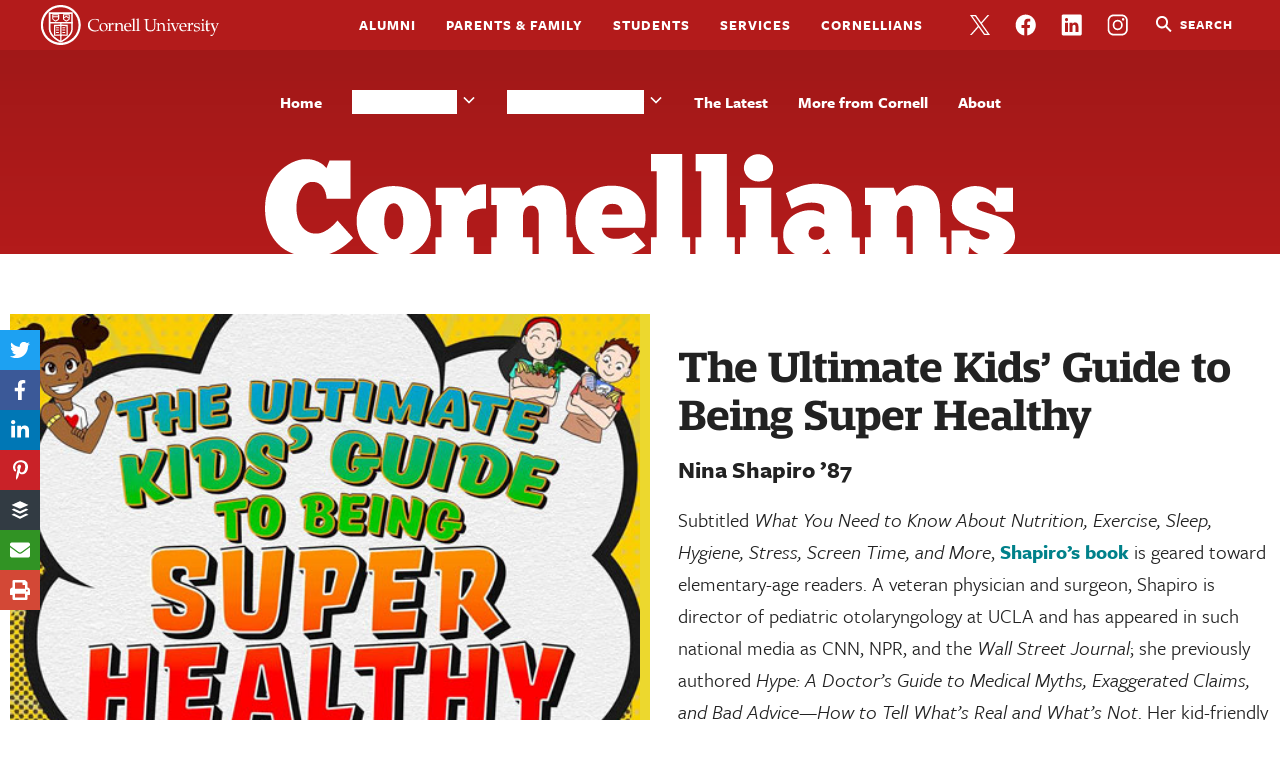

--- FILE ---
content_type: text/html; charset=UTF-8
request_url: https://alumni.cornell.edu/cornellians/book/the-ultimate-kids-guide-to-being-super-healthy/
body_size: 16969
content:
<!doctype html>
<html lang="en-US">
<head>
<meta charset="UTF-8" />
<meta name="viewport" content="width=device-width, initial-scale=1, minimum-scale=1" />
<link rel="profile" href="http://gmpg.org/xfn/11" />
	<!-- Google Tag Manager -->
	<script>(function(w,d,s,l,i){w[l]=w[l]||[];w[l].push({'gtm.start':
	new Date().getTime(),event:'gtm.js'});var f=d.getElementsByTagName(s)[0],
	j=d.createElement(s),dl=l!='dataLayer'?'&l='+l:'';j.async=true;j.src=
	'https://www.googletagmanager.com/gtm.js?id='+i+dl;f.parentNode.insertBefore(j,f);
	})(window,document,'script','dataLayer','GTM-528HXGD');</script>
	<!-- End Google Tag Manager -->
	<meta name='robots' content='index, follow, max-image-preview:large, max-snippet:-1, max-video-preview:-1' />
<meta name="dlm-version" content="5.1.6">
	<!-- This site is optimized with the Yoast SEO plugin v26.5 - https://yoast.com/wordpress/plugins/seo/ -->
	<title>The Ultimate Kids’ Guide to Being Super Healthy - Cornellians | Cornell University</title>
	<meta name="description" content="Subtitled &quot;What You Need to Know About Nutrition, Exercise, Sleep, Hygiene, Stress, Screen Time, and More,&quot; this book by physician and surgeon Nina Shapiro ’87 is geared toward elementary-age readers." />
	<link rel="canonical" href="https://alumni.cornell.edu/cornellians/book/the-ultimate-kids-guide-to-being-super-healthy/" />
	<meta property="og:locale" content="en_US" />
	<meta property="og:type" content="article" />
	<meta property="og:title" content="The Ultimate Kids’ Guide to Being Super Healthy - Cornellians | Cornell University" />
	<meta property="og:description" content="Subtitled &quot;What You Need to Know About Nutrition, Exercise, Sleep, Hygiene, Stress, Screen Time, and More,&quot; this book by physician and surgeon Nina Shapiro ’87 is geared toward elementary-age readers." />
	<meta property="og:url" content="https://alumni.cornell.edu/cornellians/book/the-ultimate-kids-guide-to-being-super-healthy/" />
	<meta property="og:site_name" content="Cornellians | Cornell University" />
	<meta property="article:publisher" content="https://www.facebook.com/Cornellians" />
	<meta property="article:modified_time" content="2022-02-18T21:52:01+00:00" />
	<meta property="og:image" content="https://alumni.cornell.edu/cornellians/wp-content/uploads/sites/2/2021/12/super-healthy-A.jpg" />
	<meta property="og:image:width" content="500" />
	<meta property="og:image:height" content="750" />
	<meta property="og:image:type" content="image/jpeg" />
	<meta name="twitter:card" content="summary_large_image" />
	<meta name="twitter:site" content="@WeCornellians" />
	<meta name="twitter:label1" content="Est. reading time" />
	<meta name="twitter:data1" content="1 minute" />
	<script type="application/ld+json" class="yoast-schema-graph">{"@context":"https://schema.org","@graph":[{"@type":"WebPage","@id":"https://alumni.cornell.edu/cornellians/book/the-ultimate-kids-guide-to-being-super-healthy/","url":"https://alumni.cornell.edu/cornellians/book/the-ultimate-kids-guide-to-being-super-healthy/","name":"The Ultimate Kids’ Guide to Being Super Healthy - Cornellians | Cornell University","isPartOf":{"@id":"https://alumni.cornell.edu/cornellians/#website"},"primaryImageOfPage":{"@id":"https://alumni.cornell.edu/cornellians/book/the-ultimate-kids-guide-to-being-super-healthy/#primaryimage"},"image":{"@id":"https://alumni.cornell.edu/cornellians/book/the-ultimate-kids-guide-to-being-super-healthy/#primaryimage"},"thumbnailUrl":"https://alumni.cornell.edu/cornellians/wp-content/uploads/sites/2/2021/12/super-healthy-A.jpg","datePublished":"2022-02-03T20:57:40+00:00","dateModified":"2022-02-18T21:52:01+00:00","description":"Subtitled \"What You Need to Know About Nutrition, Exercise, Sleep, Hygiene, Stress, Screen Time, and More,\" this book by physician and surgeon Nina Shapiro ’87 is geared toward elementary-age readers.","breadcrumb":{"@id":"https://alumni.cornell.edu/cornellians/book/the-ultimate-kids-guide-to-being-super-healthy/#breadcrumb"},"inLanguage":"en-US","potentialAction":[{"@type":"ReadAction","target":["https://alumni.cornell.edu/cornellians/book/the-ultimate-kids-guide-to-being-super-healthy/"]}]},{"@type":"ImageObject","inLanguage":"en-US","@id":"https://alumni.cornell.edu/cornellians/book/the-ultimate-kids-guide-to-being-super-healthy/#primaryimage","url":"https://alumni.cornell.edu/cornellians/wp-content/uploads/sites/2/2021/12/super-healthy-A.jpg","contentUrl":"https://alumni.cornell.edu/cornellians/wp-content/uploads/sites/2/2021/12/super-healthy-A.jpg","width":500,"height":750,"caption":"The cover of The Ultimate Kids' Guide to Being Super Healthy"},{"@type":"BreadcrumbList","@id":"https://alumni.cornell.edu/cornellians/book/the-ultimate-kids-guide-to-being-super-healthy/#breadcrumb","itemListElement":[{"@type":"ListItem","position":1,"name":"Home","item":"https://alumni.cornell.edu/cornellians/"},{"@type":"ListItem","position":2,"name":"Books","item":"https://alumni.cornell.edu/cornellians/books/"},{"@type":"ListItem","position":3,"name":"The Ultimate Kids’ Guide to Being Super Healthy"}]},{"@type":"WebSite","@id":"https://alumni.cornell.edu/cornellians/#website","url":"https://alumni.cornell.edu/cornellians/","name":"Cornellians | Cornell University","description":"Cornell&#039;s alumni publication","potentialAction":[{"@type":"SearchAction","target":{"@type":"EntryPoint","urlTemplate":"https://alumni.cornell.edu/cornellians/?s={search_term_string}"},"query-input":{"@type":"PropertyValueSpecification","valueRequired":true,"valueName":"search_term_string"}}],"inLanguage":"en-US"}]}</script>
	<!-- / Yoast SEO plugin. -->


<link rel='dns-prefetch' href='//alumni.cornell.edu' />
<link rel='dns-prefetch' href='//use.typekit.net' />
<link rel="alternate" type="application/rss+xml" title="Cornellians | Cornell University &raquo; Feed" href="https://alumni.cornell.edu/cornellians/feed/" />
<link rel="alternate" type="application/rss+xml" title="Cornellians | Cornell University &raquo; Comments Feed" href="https://alumni.cornell.edu/cornellians/comments/feed/" />
<link rel="alternate" title="oEmbed (JSON)" type="application/json+oembed" href="https://alumni.cornell.edu/cornellians/wp-json/oembed/1.0/embed?url=https%3A%2F%2Falumni.cornell.edu%2Fcornellians%2Fbook%2Fthe-ultimate-kids-guide-to-being-super-healthy%2F" />
<link rel="alternate" title="oEmbed (XML)" type="text/xml+oembed" href="https://alumni.cornell.edu/cornellians/wp-json/oembed/1.0/embed?url=https%3A%2F%2Falumni.cornell.edu%2Fcornellians%2Fbook%2Fthe-ultimate-kids-guide-to-being-super-healthy%2F&#038;format=xml" />
<style id='wp-img-auto-sizes-contain-inline-css' type='text/css'>
img:is([sizes=auto i],[sizes^="auto," i]){contain-intrinsic-size:3000px 1500px}
/*# sourceURL=wp-img-auto-sizes-contain-inline-css */
</style>
<style id='wp-emoji-styles-inline-css' type='text/css'>

	img.wp-smiley, img.emoji {
		display: inline !important;
		border: none !important;
		box-shadow: none !important;
		height: 1em !important;
		width: 1em !important;
		margin: 0 0.07em !important;
		vertical-align: -0.1em !important;
		background: none !important;
		padding: 0 !important;
	}
/*# sourceURL=wp-emoji-styles-inline-css */
</style>
<style id='wp-block-library-inline-css' type='text/css'>
:root{--wp-block-synced-color:#7a00df;--wp-block-synced-color--rgb:122,0,223;--wp-bound-block-color:var(--wp-block-synced-color);--wp-editor-canvas-background:#ddd;--wp-admin-theme-color:#007cba;--wp-admin-theme-color--rgb:0,124,186;--wp-admin-theme-color-darker-10:#006ba1;--wp-admin-theme-color-darker-10--rgb:0,107,160.5;--wp-admin-theme-color-darker-20:#005a87;--wp-admin-theme-color-darker-20--rgb:0,90,135;--wp-admin-border-width-focus:2px}@media (min-resolution:192dpi){:root{--wp-admin-border-width-focus:1.5px}}.wp-element-button{cursor:pointer}:root .has-very-light-gray-background-color{background-color:#eee}:root .has-very-dark-gray-background-color{background-color:#313131}:root .has-very-light-gray-color{color:#eee}:root .has-very-dark-gray-color{color:#313131}:root .has-vivid-green-cyan-to-vivid-cyan-blue-gradient-background{background:linear-gradient(135deg,#00d084,#0693e3)}:root .has-purple-crush-gradient-background{background:linear-gradient(135deg,#34e2e4,#4721fb 50%,#ab1dfe)}:root .has-hazy-dawn-gradient-background{background:linear-gradient(135deg,#faaca8,#dad0ec)}:root .has-subdued-olive-gradient-background{background:linear-gradient(135deg,#fafae1,#67a671)}:root .has-atomic-cream-gradient-background{background:linear-gradient(135deg,#fdd79a,#004a59)}:root .has-nightshade-gradient-background{background:linear-gradient(135deg,#330968,#31cdcf)}:root .has-midnight-gradient-background{background:linear-gradient(135deg,#020381,#2874fc)}:root{--wp--preset--font-size--normal:16px;--wp--preset--font-size--huge:42px}.has-regular-font-size{font-size:1em}.has-larger-font-size{font-size:2.625em}.has-normal-font-size{font-size:var(--wp--preset--font-size--normal)}.has-huge-font-size{font-size:var(--wp--preset--font-size--huge)}.has-text-align-center{text-align:center}.has-text-align-left{text-align:left}.has-text-align-right{text-align:right}.has-fit-text{white-space:nowrap!important}#end-resizable-editor-section{display:none}.aligncenter{clear:both}.items-justified-left{justify-content:flex-start}.items-justified-center{justify-content:center}.items-justified-right{justify-content:flex-end}.items-justified-space-between{justify-content:space-between}.screen-reader-text{border:0;clip-path:inset(50%);height:1px;margin:-1px;overflow:hidden;padding:0;position:absolute;width:1px;word-wrap:normal!important}.screen-reader-text:focus{background-color:#ddd;clip-path:none;color:#444;display:block;font-size:1em;height:auto;left:5px;line-height:normal;padding:15px 23px 14px;text-decoration:none;top:5px;width:auto;z-index:100000}html :where(.has-border-color){border-style:solid}html :where([style*=border-top-color]){border-top-style:solid}html :where([style*=border-right-color]){border-right-style:solid}html :where([style*=border-bottom-color]){border-bottom-style:solid}html :where([style*=border-left-color]){border-left-style:solid}html :where([style*=border-width]){border-style:solid}html :where([style*=border-top-width]){border-top-style:solid}html :where([style*=border-right-width]){border-right-style:solid}html :where([style*=border-bottom-width]){border-bottom-style:solid}html :where([style*=border-left-width]){border-left-style:solid}html :where(img[class*=wp-image-]){height:auto;max-width:100%}:where(figure){margin:0 0 1em}html :where(.is-position-sticky){--wp-admin--admin-bar--position-offset:var(--wp-admin--admin-bar--height,0px)}@media screen and (max-width:600px){html :where(.is-position-sticky){--wp-admin--admin-bar--position-offset:0px}}

/*# sourceURL=wp-block-library-inline-css */
</style><style id='wp-block-heading-inline-css' type='text/css'>
h1:where(.wp-block-heading).has-background,h2:where(.wp-block-heading).has-background,h3:where(.wp-block-heading).has-background,h4:where(.wp-block-heading).has-background,h5:where(.wp-block-heading).has-background,h6:where(.wp-block-heading).has-background{padding:1.25em 2.375em}h1.has-text-align-left[style*=writing-mode]:where([style*=vertical-lr]),h1.has-text-align-right[style*=writing-mode]:where([style*=vertical-rl]),h2.has-text-align-left[style*=writing-mode]:where([style*=vertical-lr]),h2.has-text-align-right[style*=writing-mode]:where([style*=vertical-rl]),h3.has-text-align-left[style*=writing-mode]:where([style*=vertical-lr]),h3.has-text-align-right[style*=writing-mode]:where([style*=vertical-rl]),h4.has-text-align-left[style*=writing-mode]:where([style*=vertical-lr]),h4.has-text-align-right[style*=writing-mode]:where([style*=vertical-rl]),h5.has-text-align-left[style*=writing-mode]:where([style*=vertical-lr]),h5.has-text-align-right[style*=writing-mode]:where([style*=vertical-rl]),h6.has-text-align-left[style*=writing-mode]:where([style*=vertical-lr]),h6.has-text-align-right[style*=writing-mode]:where([style*=vertical-rl]){rotate:180deg}
/*# sourceURL=https://alumni.cornell.edu/cornellians/wp-includes/blocks/heading/style.min.css */
</style>
<style id='wp-block-paragraph-inline-css' type='text/css'>
.is-small-text{font-size:.875em}.is-regular-text{font-size:1em}.is-large-text{font-size:2.25em}.is-larger-text{font-size:3em}.has-drop-cap:not(:focus):first-letter{float:left;font-size:8.4em;font-style:normal;font-weight:100;line-height:.68;margin:.05em .1em 0 0;text-transform:uppercase}body.rtl .has-drop-cap:not(:focus):first-letter{float:none;margin-left:.1em}p.has-drop-cap.has-background{overflow:hidden}:root :where(p.has-background){padding:1.25em 2.375em}:where(p.has-text-color:not(.has-link-color)) a{color:inherit}p.has-text-align-left[style*="writing-mode:vertical-lr"],p.has-text-align-right[style*="writing-mode:vertical-rl"]{rotate:180deg}
/*# sourceURL=https://alumni.cornell.edu/cornellians/wp-includes/blocks/paragraph/style.min.css */
</style>
<style id='global-styles-inline-css' type='text/css'>
:root{--wp--preset--aspect-ratio--square: 1;--wp--preset--aspect-ratio--4-3: 4/3;--wp--preset--aspect-ratio--3-4: 3/4;--wp--preset--aspect-ratio--3-2: 3/2;--wp--preset--aspect-ratio--2-3: 2/3;--wp--preset--aspect-ratio--16-9: 16/9;--wp--preset--aspect-ratio--9-16: 9/16;--wp--preset--color--black: #000000;--wp--preset--color--cyan-bluish-gray: #abb8c3;--wp--preset--color--white: #ffffff;--wp--preset--color--pale-pink: #f78da7;--wp--preset--color--vivid-red: #cf2e2e;--wp--preset--color--luminous-vivid-orange: #ff6900;--wp--preset--color--luminous-vivid-amber: #fcb900;--wp--preset--color--light-green-cyan: #7bdcb5;--wp--preset--color--vivid-green-cyan: #00d084;--wp--preset--color--pale-cyan-blue: #8ed1fc;--wp--preset--color--vivid-cyan-blue: #0693e3;--wp--preset--color--vivid-purple: #9b51e0;--wp--preset--color--cornell-white: #ffffff;--wp--preset--color--cornell-dark-gray: #222222;--wp--preset--color--cornell-teal: #B5E2E6;--wp--preset--color--cornell-mid-teal: #4DB0B6;--wp--preset--color--cornell-dark-teal: #00818A;--wp--preset--color--cornell-red: #B31B1B;--wp--preset--color--cornell-yellow: #ECD82E;--wp--preset--color--cornell-orange: #EA4830;--wp--preset--color--cornell-neutral-1: #F4F4F4;--wp--preset--color--cornell-neutral-2: #FAFAFA;--wp--preset--gradient--vivid-cyan-blue-to-vivid-purple: linear-gradient(135deg,rgb(6,147,227) 0%,rgb(155,81,224) 100%);--wp--preset--gradient--light-green-cyan-to-vivid-green-cyan: linear-gradient(135deg,rgb(122,220,180) 0%,rgb(0,208,130) 100%);--wp--preset--gradient--luminous-vivid-amber-to-luminous-vivid-orange: linear-gradient(135deg,rgb(252,185,0) 0%,rgb(255,105,0) 100%);--wp--preset--gradient--luminous-vivid-orange-to-vivid-red: linear-gradient(135deg,rgb(255,105,0) 0%,rgb(207,46,46) 100%);--wp--preset--gradient--very-light-gray-to-cyan-bluish-gray: linear-gradient(135deg,rgb(238,238,238) 0%,rgb(169,184,195) 100%);--wp--preset--gradient--cool-to-warm-spectrum: linear-gradient(135deg,rgb(74,234,220) 0%,rgb(151,120,209) 20%,rgb(207,42,186) 40%,rgb(238,44,130) 60%,rgb(251,105,98) 80%,rgb(254,248,76) 100%);--wp--preset--gradient--blush-light-purple: linear-gradient(135deg,rgb(255,206,236) 0%,rgb(152,150,240) 100%);--wp--preset--gradient--blush-bordeaux: linear-gradient(135deg,rgb(254,205,165) 0%,rgb(254,45,45) 50%,rgb(107,0,62) 100%);--wp--preset--gradient--luminous-dusk: linear-gradient(135deg,rgb(255,203,112) 0%,rgb(199,81,192) 50%,rgb(65,88,208) 100%);--wp--preset--gradient--pale-ocean: linear-gradient(135deg,rgb(255,245,203) 0%,rgb(182,227,212) 50%,rgb(51,167,181) 100%);--wp--preset--gradient--electric-grass: linear-gradient(135deg,rgb(202,248,128) 0%,rgb(113,206,126) 100%);--wp--preset--gradient--midnight: linear-gradient(135deg,rgb(2,3,129) 0%,rgb(40,116,252) 100%);--wp--preset--font-size--small: 13px;--wp--preset--font-size--medium: 20px;--wp--preset--font-size--large: 36px;--wp--preset--font-size--x-large: 42px;--wp--preset--spacing--20: 0.44rem;--wp--preset--spacing--30: 0.67rem;--wp--preset--spacing--40: 1rem;--wp--preset--spacing--50: 1.5rem;--wp--preset--spacing--60: 2.25rem;--wp--preset--spacing--70: 3.38rem;--wp--preset--spacing--80: 5.06rem;--wp--preset--shadow--natural: 6px 6px 9px rgba(0, 0, 0, 0.2);--wp--preset--shadow--deep: 12px 12px 50px rgba(0, 0, 0, 0.4);--wp--preset--shadow--sharp: 6px 6px 0px rgba(0, 0, 0, 0.2);--wp--preset--shadow--outlined: 6px 6px 0px -3px rgb(255, 255, 255), 6px 6px rgb(0, 0, 0);--wp--preset--shadow--crisp: 6px 6px 0px rgb(0, 0, 0);}:where(.is-layout-flex){gap: 0.5em;}:where(.is-layout-grid){gap: 0.5em;}body .is-layout-flex{display: flex;}.is-layout-flex{flex-wrap: wrap;align-items: center;}.is-layout-flex > :is(*, div){margin: 0;}body .is-layout-grid{display: grid;}.is-layout-grid > :is(*, div){margin: 0;}:where(.wp-block-columns.is-layout-flex){gap: 2em;}:where(.wp-block-columns.is-layout-grid){gap: 2em;}:where(.wp-block-post-template.is-layout-flex){gap: 1.25em;}:where(.wp-block-post-template.is-layout-grid){gap: 1.25em;}.has-black-color{color: var(--wp--preset--color--black) !important;}.has-cyan-bluish-gray-color{color: var(--wp--preset--color--cyan-bluish-gray) !important;}.has-white-color{color: var(--wp--preset--color--white) !important;}.has-pale-pink-color{color: var(--wp--preset--color--pale-pink) !important;}.has-vivid-red-color{color: var(--wp--preset--color--vivid-red) !important;}.has-luminous-vivid-orange-color{color: var(--wp--preset--color--luminous-vivid-orange) !important;}.has-luminous-vivid-amber-color{color: var(--wp--preset--color--luminous-vivid-amber) !important;}.has-light-green-cyan-color{color: var(--wp--preset--color--light-green-cyan) !important;}.has-vivid-green-cyan-color{color: var(--wp--preset--color--vivid-green-cyan) !important;}.has-pale-cyan-blue-color{color: var(--wp--preset--color--pale-cyan-blue) !important;}.has-vivid-cyan-blue-color{color: var(--wp--preset--color--vivid-cyan-blue) !important;}.has-vivid-purple-color{color: var(--wp--preset--color--vivid-purple) !important;}.has-black-background-color{background-color: var(--wp--preset--color--black) !important;}.has-cyan-bluish-gray-background-color{background-color: var(--wp--preset--color--cyan-bluish-gray) !important;}.has-white-background-color{background-color: var(--wp--preset--color--white) !important;}.has-pale-pink-background-color{background-color: var(--wp--preset--color--pale-pink) !important;}.has-vivid-red-background-color{background-color: var(--wp--preset--color--vivid-red) !important;}.has-luminous-vivid-orange-background-color{background-color: var(--wp--preset--color--luminous-vivid-orange) !important;}.has-luminous-vivid-amber-background-color{background-color: var(--wp--preset--color--luminous-vivid-amber) !important;}.has-light-green-cyan-background-color{background-color: var(--wp--preset--color--light-green-cyan) !important;}.has-vivid-green-cyan-background-color{background-color: var(--wp--preset--color--vivid-green-cyan) !important;}.has-pale-cyan-blue-background-color{background-color: var(--wp--preset--color--pale-cyan-blue) !important;}.has-vivid-cyan-blue-background-color{background-color: var(--wp--preset--color--vivid-cyan-blue) !important;}.has-vivid-purple-background-color{background-color: var(--wp--preset--color--vivid-purple) !important;}.has-black-border-color{border-color: var(--wp--preset--color--black) !important;}.has-cyan-bluish-gray-border-color{border-color: var(--wp--preset--color--cyan-bluish-gray) !important;}.has-white-border-color{border-color: var(--wp--preset--color--white) !important;}.has-pale-pink-border-color{border-color: var(--wp--preset--color--pale-pink) !important;}.has-vivid-red-border-color{border-color: var(--wp--preset--color--vivid-red) !important;}.has-luminous-vivid-orange-border-color{border-color: var(--wp--preset--color--luminous-vivid-orange) !important;}.has-luminous-vivid-amber-border-color{border-color: var(--wp--preset--color--luminous-vivid-amber) !important;}.has-light-green-cyan-border-color{border-color: var(--wp--preset--color--light-green-cyan) !important;}.has-vivid-green-cyan-border-color{border-color: var(--wp--preset--color--vivid-green-cyan) !important;}.has-pale-cyan-blue-border-color{border-color: var(--wp--preset--color--pale-cyan-blue) !important;}.has-vivid-cyan-blue-border-color{border-color: var(--wp--preset--color--vivid-cyan-blue) !important;}.has-vivid-purple-border-color{border-color: var(--wp--preset--color--vivid-purple) !important;}.has-vivid-cyan-blue-to-vivid-purple-gradient-background{background: var(--wp--preset--gradient--vivid-cyan-blue-to-vivid-purple) !important;}.has-light-green-cyan-to-vivid-green-cyan-gradient-background{background: var(--wp--preset--gradient--light-green-cyan-to-vivid-green-cyan) !important;}.has-luminous-vivid-amber-to-luminous-vivid-orange-gradient-background{background: var(--wp--preset--gradient--luminous-vivid-amber-to-luminous-vivid-orange) !important;}.has-luminous-vivid-orange-to-vivid-red-gradient-background{background: var(--wp--preset--gradient--luminous-vivid-orange-to-vivid-red) !important;}.has-very-light-gray-to-cyan-bluish-gray-gradient-background{background: var(--wp--preset--gradient--very-light-gray-to-cyan-bluish-gray) !important;}.has-cool-to-warm-spectrum-gradient-background{background: var(--wp--preset--gradient--cool-to-warm-spectrum) !important;}.has-blush-light-purple-gradient-background{background: var(--wp--preset--gradient--blush-light-purple) !important;}.has-blush-bordeaux-gradient-background{background: var(--wp--preset--gradient--blush-bordeaux) !important;}.has-luminous-dusk-gradient-background{background: var(--wp--preset--gradient--luminous-dusk) !important;}.has-pale-ocean-gradient-background{background: var(--wp--preset--gradient--pale-ocean) !important;}.has-electric-grass-gradient-background{background: var(--wp--preset--gradient--electric-grass) !important;}.has-midnight-gradient-background{background: var(--wp--preset--gradient--midnight) !important;}.has-small-font-size{font-size: var(--wp--preset--font-size--small) !important;}.has-medium-font-size{font-size: var(--wp--preset--font-size--medium) !important;}.has-large-font-size{font-size: var(--wp--preset--font-size--large) !important;}.has-x-large-font-size{font-size: var(--wp--preset--font-size--x-large) !important;}
/*# sourceURL=global-styles-inline-css */
</style>

<style id='classic-theme-styles-inline-css' type='text/css'>
/*! This file is auto-generated */
.wp-block-button__link{color:#fff;background-color:#32373c;border-radius:9999px;box-shadow:none;text-decoration:none;padding:calc(.667em + 2px) calc(1.333em + 2px);font-size:1.125em}.wp-block-file__button{background:#32373c;color:#fff;text-decoration:none}
/*# sourceURL=/wp-includes/css/classic-themes.min.css */
</style>
<link rel='stylesheet' id='novashare-css-css' href='https://alumni.cornell.edu/cornellians/wp-content/plugins/novashare/css/style.min.css?ver=1.2.0' type='text/css' media='all' />
<link rel='stylesheet' id='srtf-blocks-editor-css-css' href='https://alumni.cornell.edu/cornellians/wp-content/plugins/screen-reader-text-format/dist/main.css?ver=0.2' type='text/css' media='all' />
<link rel='stylesheet' id='typekit-fonts-css' href='https://use.typekit.net/beb7uhr.css?ver=1.0.0' type='text/css' media='all' />
<link rel='stylesheet' id='rkv-style-css' href='https://alumni.cornell.edu/cornellians/wp-content/themes/rkv/assets/dist/main.css?ver=1768434265' type='text/css' media='all' />
<link rel='stylesheet' id='rkv-fallback-css' href='https://alumni.cornell.edu/cornellians/wp-content/themes/rkv/assets/fallback/style.css?ver=1768434263' type='text/css' media='all' />
<script type="text/javascript" src="https://alumni.cornell.edu/cornellians/wp-content/plugins/novashare/js/novashare.min.js?ver=1.2.0" id="novashare-js-js"></script>
<script type="text/javascript" src="https://alumni.cornell.edu/cornellians/wp-includes/js/jquery/jquery.min.js?ver=3.7.1" id="jquery-core-js"></script>
<script type="text/javascript" src="https://alumni.cornell.edu/cornellians/wp-includes/js/jquery/jquery-migrate.min.js?ver=3.4.1" id="jquery-migrate-js"></script>
<link rel="https://api.w.org/" href="https://alumni.cornell.edu/cornellians/wp-json/" /><link rel="alternate" title="JSON" type="application/json" href="https://alumni.cornell.edu/cornellians/wp-json/wp/v2/book/4833" /><link rel="EditURI" type="application/rsd+xml" title="RSD" href="https://alumni.cornell.edu/cornellians/xmlrpc.php?rsd" />
<meta name="generator" content="WordPress 6.9" />
<link rel='shortlink' href='https://alumni.cornell.edu/cornellians/?p=4833' />
<!-- Stream WordPress user activity plugin v4.1.1 -->
		<style type="text/css" id="wp-custom-css">
			.cc-vimeo-resize {
	width:100%;
	height:auto;
}		</style>
		</head>
<body class="wp-singular book-template-default single single-book postid-4833 wp-embed-responsive wp-theme-rkv wp-child-theme-cornell-hub">

<a class="screen-reader-text-focusable" href="#content">
	Skip to main content</a>

<div class="rkv-app-layout">

	<header class="rkv-app-layout__header" role="banner">

				<input
			aria-hidden="true"
			class="rkv-mobile-menu__toggle__checkbox"
			id="RKV_MOBILE_MENU_TOGGLE"
			type="checkbox"
		/>

		<label
			aria-hidden="true"
			class="rkv-mobile-menu__toggle rkv-mobile-menu__toggle__header"
			for="RKV_MOBILE_MENU_TOGGLE"
			title="Toggle navigation"
			aria-label="Toggle navigation"
		>
			Menu		</label>
		<div class="rkv-mobile-menu" data-rkv-pin-to-side="left">
			<label class="rkv-mobile-menu__toggle" for="RKV_MOBILE_MENU_TOGGLE" aria-label="Close navigation">Close</label>
			<nav aria-label="mobile" class="rkv-mobile-menu__nav">
				<ul class="rkv-mobile-menu__nav__list rkv-mobile-menu__nav__list__tight">
		<li class="menu-item menu-item-type-custom menu-item-object-custom menu-item-16">
			<a href="https://alumni.cornell.edu/cornellians" class="nav-link">Cornellians</a>
		</li>
	</ul><ul id="menu-sub-mobile" class="rkv-mobile-menu__nav__list"><li id="menu-item-3188-mobile" class="hide-mobile menu-item menu-item-type-post_type menu-item-object-page menu-item-home menu-item-3188"><a title="Home" href="https://alumni.cornell.edu/cornellians/" class="nav-link">Home</a></li>
<li id="menu-item-35-mobile" class="menu-item menu-item-type-custom menu-item-object-custom menu-item-has-children menu-item-35"><div class="rkv-dropdown" data-rkv-anchor-x="left" data-rkv-anchor-y="top"><button title="Stories &amp; More" data-toggle="dropdown" aria-haspopup="true" aria-expanded="false" class="rkv-nav-link" id="menu-item-dropdown-35-mobile">Stories &amp; More</button>
<ul role="menu" class="rkv-dropdown__menu">
	<li id="menu-item-1818-mobile" class="menu-item menu-item-type-taxonomy menu-item-object-category menu-item-1818 rkv-dropdown__item"><a title="Alumni" href="https://alumni.cornell.edu/cornellians/category/alumni/" class="rkv-dropdown__link">Alumni</a></li>
	<li id="menu-item-1813-mobile" class="menu-item menu-item-type-taxonomy menu-item-object-category menu-item-1813 rkv-dropdown__item"><a title="Cornelliana" href="https://alumni.cornell.edu/cornellians/category/cornelliana/" class="rkv-dropdown__link">Cornelliana</a></li>
	<li id="menu-item-1819-mobile" class="menu-item menu-item-type-taxonomy menu-item-object-category menu-item-1819 rkv-dropdown__item"><a title="Campus &amp; Beyond" href="https://alumni.cornell.edu/cornellians/category/campus-beyond/" class="rkv-dropdown__link">Campus &amp; Beyond</a></li>
	<li id="menu-item-13145-mobile" class="menu-item menu-item-type-taxonomy menu-item-object-category menu-item-13145 rkv-dropdown__item"><a title="Quizzes &amp; Puzzles" href="https://alumni.cornell.edu/cornellians/category/quizzes-puzzles/" class="rkv-dropdown__link">Quizzes &amp; Puzzles</a></li>
	<li id="menu-item-1814-mobile" class="menu-item menu-item-type-taxonomy menu-item-object-category menu-item-1814 rkv-dropdown__item"><a title="Ask the Expert" href="https://alumni.cornell.edu/cornellians/category/ask-the-expert/" class="rkv-dropdown__link">Ask the Expert</a></li>
	<li id="menu-item-9707-mobile" class="menu-item menu-item-type-taxonomy menu-item-object-category menu-item-9707 rkv-dropdown__item"><a title="Books" href="https://alumni.cornell.edu/cornellians/category/books/" class="rkv-dropdown__link">Books</a></li>
	<li id="menu-item-1821-mobile" class="menu-item menu-item-type-taxonomy menu-item-object-category menu-item-1821 rkv-dropdown__item"><a title="Students" href="https://alumni.cornell.edu/cornellians/category/students/" class="rkv-dropdown__link">Students</a></li>
	<li id="menu-item-40911-mobile" class="menu-item menu-item-type-taxonomy menu-item-object-category menu-item-40911 rkv-dropdown__item"><a title="Glorious to View" href="https://alumni.cornell.edu/cornellians/category/glorious-to-view/" class="rkv-dropdown__link">Glorious to View</a></li>
	<li id="menu-item-32728-mobile" class="menu-item menu-item-type-taxonomy menu-item-object-category menu-item-32728 rkv-dropdown__item"><a title="6 Questions For ..." href="https://alumni.cornell.edu/cornellians/category/6-questions-for/" class="rkv-dropdown__link">6 Questions For &#8230;</a></li>
	<li id="menu-item-40024-mobile" class="menu-item menu-item-type-taxonomy menu-item-object-category menu-item-40024 rkv-dropdown__item"><a title="In the President’s Words" href="https://alumni.cornell.edu/cornellians/category/presidents-words/" class="rkv-dropdown__link">In the President’s Words</a></li>
</ul>
</li>
<li id="menu-item-1822-mobile" class="menu-item menu-item-type-custom menu-item-object-custom menu-item-has-children menu-item-1822"><div class="rkv-dropdown" data-rkv-anchor-x="left" data-rkv-anchor-y="top"><button title="Alumni Community" data-toggle="dropdown" aria-haspopup="true" aria-expanded="false" class="rkv-nav-link" id="menu-item-dropdown-1822-mobile">Alumni Community</button>
<ul role="menu" class="rkv-dropdown__menu">
	<li id="menu-item-1838-mobile" class="menu-item menu-item-type-taxonomy menu-item-object-category menu-item-1838 rkv-dropdown__item"><a title="Class Notes" href="https://alumni.cornell.edu/cornellians/category/class-notes/" class="rkv-dropdown__link">Class Notes</a></li>
	<li id="menu-item-1895-mobile" class="menu-item menu-item-type-taxonomy menu-item-object-category menu-item-1895 rkv-dropdown__item"><a title="In Memoriam" href="https://alumni.cornell.edu/cornellians/category/in-memoriam/" class="rkv-dropdown__link">In Memoriam</a></li>
	<li id="menu-item-10067-mobile" class="menu-item menu-item-type-taxonomy menu-item-object-category menu-item-10067 rkv-dropdown__item"><a title="Chime In" href="https://alumni.cornell.edu/cornellians/category/perspectives/" class="rkv-dropdown__link">Chime In</a></li>
	<li id="menu-item-28724-mobile" class="menu-item menu-item-type-taxonomy menu-item-object-category menu-item-28724 rkv-dropdown__item"><a title="Bear Hugs" href="https://alumni.cornell.edu/cornellians/category/bear-hugs/" class="rkv-dropdown__link">Bear Hugs</a></li>
	<li id="menu-item-31489-mobile" class="menu-item menu-item-type-taxonomy menu-item-object-category menu-item-31489 rkv-dropdown__item"><a title="Storytime with Corey" href="https://alumni.cornell.edu/cornellians/category/storytime-with-corey/" class="rkv-dropdown__link">Storytime with Corey</a></li>
	<li id="menu-item-33301-mobile" class="menu-item menu-item-type-post_type_archive menu-item-object-classified menu-item-33301 rkv-dropdown__item"><a title="Classifieds" href="https://alumni.cornell.edu/cornellians/classifieds/" class="rkv-dropdown__link">Classifieds</a></li>
</ul>
</li>
<li id="menu-item-1827-mobile" class="menu-item menu-item-type-post_type menu-item-object-page current_page_parent menu-item-1827"><a title="The Latest" href="https://alumni.cornell.edu/cornellians/latest/" class="nav-link">The Latest</a></li>
<li id="menu-item-1902-mobile" class="menu-item menu-item-type-post_type menu-item-object-page menu-item-1902"><a title="More from Cornell" href="https://alumni.cornell.edu/cornellians/more-from-cornell/" class="nav-link">More from Cornell</a></li>
<li id="menu-item-1833-mobile" class="menu-item menu-item-type-post_type menu-item-object-page menu-item-1833"><a title="About" href="https://alumni.cornell.edu/cornellians/about/" class="nav-link">About</a></li>
</ul><ul id="menu-mobile-mobile" class="rkv-mobile-menu__nav__list"><li id="menu-item-242-mobile" class="rkv-mobile-menu-row menu-item menu-item-type-custom menu-item-object-custom menu-item-has-children menu-item-242"><a title="Row">Row</a>
<ul role="menu" class="rkv-mobile-menu-row">
	<li id="menu-item-244-mobile" class="social-icon social-icon-twitter menu-item menu-item-type-custom menu-item-object-custom menu-item-244"><a title="Follow us on Twitter" href="#">Follow us on Twitter</a></li>
	<li id="menu-item-245-mobile" class="social-icon social-icon-instagram menu-item menu-item-type-custom menu-item-object-custom menu-item-245"><a title="Like us on Instagram" href="#">Like us on Instagram</a></li>
	<li id="menu-item-246-mobile" class="social-icon social-icon-facebook menu-item menu-item-type-custom menu-item-object-custom menu-item-246"><a title="Like us on Facebook" href="#">Like us on Facebook</a></li>
	<li id="menu-item-247-mobile" class="social-icon social-icon-linkedin menu-item menu-item-type-custom menu-item-object-custom menu-item-247"><a title="Like us on LinkedIn" href="#">Like us on LinkedIn</a></li>
</ul>
</li>
<li class=""><div class=""><form class="rkv-search-form is-style-expanded" action="https://alumni.cornell.edu/cornellians">
	<input type="search" placeholder="Search&hellip;" class="rkv-input rkv-search-form__input" id="rkv-search-form-input-mobile-menu-mobile" name="s" aria-label="Search" value="" />
	<label aria-hidden="true" class="rkv-search-form__label" for="rkv-search-form-input-mobile-menu-mobile">
		Search	</label>
	<button class="rkv-search-form__button" type="submit">
		search	</button>
</form>
</div></li></ul><ul id="menu-main-mobile" class="rkv-mobile-menu__nav__list alumni_menu"><li id="menu-item-29-mobile" class="menu-item menu-item-type-custom menu-item-object-custom menu-item-29"><a rel="noopener noreferrer" target="_blank" title="Alumni" href="https://alumni.cornell.edu/" class="nav-link">Alumni</a></li>
<li id="menu-item-30-mobile" class="menu-item menu-item-type-custom menu-item-object-custom menu-item-30"><a rel="noopener noreferrer" target="_blank" title="Parents &amp; Family" href="https://alumni.cornell.edu/parents-and-families/" class="nav-link">Parents &#038; Family</a></li>
<li id="menu-item-31-mobile" class="menu-item menu-item-type-custom menu-item-object-custom menu-item-31"><a rel="noopener noreferrer" target="_blank" title="Students" href="https://alumni.cornell.edu/students/" class="nav-link">Students</a></li>
<li id="menu-item-32-mobile" class="menu-item menu-item-type-custom menu-item-object-custom menu-item-32"><a rel="noopener noreferrer" target="_blank" title="Services" href="https://alumni.cornell.edu/services/" class="nav-link">Services</a></li>
<li id="menu-item-33-mobile" class="hide-mobile menu-item menu-item-type-custom menu-item-object-custom menu-item-home menu-item-33"><a title="Cornellians" href="https://alumni.cornell.edu/cornellians" class="nav-link">Cornellians</a></li>
<li id="menu-item-34-mobile" class="social-icon social-icon-twitter hide-mobile menu-item menu-item-type-custom menu-item-object-custom menu-item-34"><a rel="noopener noreferrer" target="_blank" title="Follow us on Twitter" href="https://twitter.com/cornellalumni" class="nav-link">Follow us on Twitter</a></li>
<li id="menu-item-150-mobile" class="social-icon social-icon-facebook hide-mobile menu-item menu-item-type-custom menu-item-object-custom menu-item-150"><a rel="noopener noreferrer" target="_blank" title="Like us on Facebook" href="https://www.facebook.com/cornellalumniassociation" class="nav-link">Like us on Facebook</a></li>
<li id="menu-item-151-mobile" class="social-icon social-icon-linkedin hide-mobile menu-item menu-item-type-custom menu-item-object-custom menu-item-151"><a rel="noopener noreferrer" target="_blank" title="Like us on LinkedIn" href="https://www.linkedin.com/groups/958/" class="nav-link">Like us on LinkedIn</a></li>
<li id="menu-item-149-mobile" class="social-icon social-icon-instagram hide-mobile menu-item menu-item-type-custom menu-item-object-custom menu-item-149"><a rel="noopener noreferrer" target="_blank" title="Like us on Instagram" href="https://www.instagram.com/cornellalumni/" class="nav-link">Like us on Instagram</a></li>
</ul>			</nav>
		</div>
		
		<div class="rkv-app-layout__header__inner">

			<div class="rkv-app-layout__title">

				<a class="rkv-app-layout__logo" href="https://www.cornell.edu">
					<img
						src="https://alumni.cornell.edu/cornellians/wp-content/themes/rkv/assets/images/logo-cornell.svg"
						alt="Cornellians | Cornell University"
						class="cornell-logo"
					/>
				</a>

			</div>
			<!-- .rkv-app-layout__title -->

						<nav class="rkv-app-layout__nav" aria-label="Main">
				<ul id="menu-main" class="rkv-app-layout__nav__list"><li id="menu-item-29" class="menu-item menu-item-type-custom menu-item-object-custom menu-item-29"><a rel="noopener noreferrer" target="_blank" title="Alumni" href="https://alumni.cornell.edu/" class="nav-link">Alumni</a></li>
<li id="menu-item-30" class="menu-item menu-item-type-custom menu-item-object-custom menu-item-30"><a rel="noopener noreferrer" target="_blank" title="Parents &amp; Family" href="https://alumni.cornell.edu/parents-and-families/" class="nav-link">Parents &#038; Family</a></li>
<li id="menu-item-31" class="menu-item menu-item-type-custom menu-item-object-custom menu-item-31"><a rel="noopener noreferrer" target="_blank" title="Students" href="https://alumni.cornell.edu/students/" class="nav-link">Students</a></li>
<li id="menu-item-32" class="menu-item menu-item-type-custom menu-item-object-custom menu-item-32"><a rel="noopener noreferrer" target="_blank" title="Services" href="https://alumni.cornell.edu/services/" class="nav-link">Services</a></li>
<li id="menu-item-33" class="hide-mobile menu-item menu-item-type-custom menu-item-object-custom menu-item-home menu-item-33"><a title="Cornellians" href="https://alumni.cornell.edu/cornellians" class="nav-link">Cornellians</a></li>
<li id="menu-item-34" class="social-icon social-icon-twitter hide-mobile menu-item menu-item-type-custom menu-item-object-custom menu-item-34"><a rel="noopener noreferrer" target="_blank" title="Follow us on Twitter" href="https://twitter.com/cornellalumni" class="nav-link">Follow us on Twitter</a></li>
<li id="menu-item-150" class="social-icon social-icon-facebook hide-mobile menu-item menu-item-type-custom menu-item-object-custom menu-item-150"><a rel="noopener noreferrer" target="_blank" title="Like us on Facebook" href="https://www.facebook.com/cornellalumniassociation" class="nav-link">Like us on Facebook</a></li>
<li id="menu-item-151" class="social-icon social-icon-linkedin hide-mobile menu-item menu-item-type-custom menu-item-object-custom menu-item-151"><a rel="noopener noreferrer" target="_blank" title="Like us on LinkedIn" href="https://www.linkedin.com/groups/958/" class="nav-link">Like us on LinkedIn</a></li>
<li id="menu-item-149" class="social-icon social-icon-instagram hide-mobile menu-item menu-item-type-custom menu-item-object-custom menu-item-149"><a rel="noopener noreferrer" target="_blank" title="Like us on Instagram" href="https://www.instagram.com/cornellalumni/" class="nav-link">Like us on Instagram</a></li>
<li class="rkv-search-form__overlay"><div class="rkv-search-form__wrapper"><form class="rkv-search-form" action="https://alumni.cornell.edu/cornellians">
	<input type="search" class="rkv-input rkv-search-form__input" id="rkv-search-form-input-main-menu" name="s" aria-label="Search" value="" />
	<label aria-hidden="true" class="rkv-search-form__label" for="rkv-search-form-input-main-menu">
		Search	</label>
	<button class="rkv-search-form__button" type="submit">
		search	</button>
</form>
</div></li></ul>			</nav>
			<!-- .rkv-app-layout__nav -->
			
			<div class="rkv-search-form__overlay rkv-search-form__overlay__mobile">
				<form class="rkv-search-form" action="https://alumni.cornell.edu/cornellians">
	<input type="search" class="rkv-input rkv-search-form__input" id="rkv-search-form-input-tablet" name="s" aria-label="Search" value="" />
	<label aria-hidden="true" class="rkv-search-form__label" for="rkv-search-form-input-tablet">
		Search	</label>
	<button class="rkv-search-form__button" type="submit">
		search	</button>
</form>
			</div>

		</div>
		<!-- .rkv-app-layout__header__inner -->

		<div class="rkv-app-layout__header_sub">
					<nav class="rkv-app-layout__nav" aria-label="Secondary">
				<ul id="menu-sub" class="rkv-app-layout__nav__list"><li id="menu-item-3188" class="hide-mobile menu-item menu-item-type-post_type menu-item-object-page menu-item-home menu-item-3188"><a title="Home" href="https://alumni.cornell.edu/cornellians/" class="nav-link">Home</a></li>
<li id="menu-item-35" class="menu-item menu-item-type-custom menu-item-object-custom menu-item-has-children menu-item-35"><div class="rkv-dropdown" data-rkv-anchor-x="left" data-rkv-anchor-y="top"><button title="Stories &amp; More" data-toggle="dropdown" aria-haspopup="true" aria-expanded="false" class="rkv-nav-link" id="menu-item-dropdown-35">Stories &amp; More</button>
<ul role="menu" class="rkv-dropdown__menu">
	<li id="menu-item-1818" class="menu-item menu-item-type-taxonomy menu-item-object-category menu-item-1818 rkv-dropdown__item"><a title="Alumni" href="https://alumni.cornell.edu/cornellians/category/alumni/" class="rkv-dropdown__link">Alumni</a></li>
	<li id="menu-item-1813" class="menu-item menu-item-type-taxonomy menu-item-object-category menu-item-1813 rkv-dropdown__item"><a title="Cornelliana" href="https://alumni.cornell.edu/cornellians/category/cornelliana/" class="rkv-dropdown__link">Cornelliana</a></li>
	<li id="menu-item-1819" class="menu-item menu-item-type-taxonomy menu-item-object-category menu-item-1819 rkv-dropdown__item"><a title="Campus &amp; Beyond" href="https://alumni.cornell.edu/cornellians/category/campus-beyond/" class="rkv-dropdown__link">Campus &amp; Beyond</a></li>
	<li id="menu-item-13145" class="menu-item menu-item-type-taxonomy menu-item-object-category menu-item-13145 rkv-dropdown__item"><a title="Quizzes &amp; Puzzles" href="https://alumni.cornell.edu/cornellians/category/quizzes-puzzles/" class="rkv-dropdown__link">Quizzes &amp; Puzzles</a></li>
	<li id="menu-item-1814" class="menu-item menu-item-type-taxonomy menu-item-object-category menu-item-1814 rkv-dropdown__item"><a title="Ask the Expert" href="https://alumni.cornell.edu/cornellians/category/ask-the-expert/" class="rkv-dropdown__link">Ask the Expert</a></li>
	<li id="menu-item-9707" class="menu-item menu-item-type-taxonomy menu-item-object-category menu-item-9707 rkv-dropdown__item"><a title="Books" href="https://alumni.cornell.edu/cornellians/category/books/" class="rkv-dropdown__link">Books</a></li>
	<li id="menu-item-1821" class="menu-item menu-item-type-taxonomy menu-item-object-category menu-item-1821 rkv-dropdown__item"><a title="Students" href="https://alumni.cornell.edu/cornellians/category/students/" class="rkv-dropdown__link">Students</a></li>
	<li id="menu-item-40911" class="menu-item menu-item-type-taxonomy menu-item-object-category menu-item-40911 rkv-dropdown__item"><a title="Glorious to View" href="https://alumni.cornell.edu/cornellians/category/glorious-to-view/" class="rkv-dropdown__link">Glorious to View</a></li>
	<li id="menu-item-32728" class="menu-item menu-item-type-taxonomy menu-item-object-category menu-item-32728 rkv-dropdown__item"><a title="6 Questions For ..." href="https://alumni.cornell.edu/cornellians/category/6-questions-for/" class="rkv-dropdown__link">6 Questions For &#8230;</a></li>
	<li id="menu-item-40024" class="menu-item menu-item-type-taxonomy menu-item-object-category menu-item-40024 rkv-dropdown__item"><a title="In the President’s Words" href="https://alumni.cornell.edu/cornellians/category/presidents-words/" class="rkv-dropdown__link">In the President’s Words</a></li>
</ul>
</li>
<li id="menu-item-1822" class="menu-item menu-item-type-custom menu-item-object-custom menu-item-has-children menu-item-1822"><div class="rkv-dropdown" data-rkv-anchor-x="left" data-rkv-anchor-y="top"><button title="Alumni Community" data-toggle="dropdown" aria-haspopup="true" aria-expanded="false" class="rkv-nav-link" id="menu-item-dropdown-1822">Alumni Community</button>
<ul role="menu" class="rkv-dropdown__menu">
	<li id="menu-item-1838" class="menu-item menu-item-type-taxonomy menu-item-object-category menu-item-1838 rkv-dropdown__item"><a title="Class Notes" href="https://alumni.cornell.edu/cornellians/category/class-notes/" class="rkv-dropdown__link">Class Notes</a></li>
	<li id="menu-item-1895" class="menu-item menu-item-type-taxonomy menu-item-object-category menu-item-1895 rkv-dropdown__item"><a title="In Memoriam" href="https://alumni.cornell.edu/cornellians/category/in-memoriam/" class="rkv-dropdown__link">In Memoriam</a></li>
	<li id="menu-item-10067" class="menu-item menu-item-type-taxonomy menu-item-object-category menu-item-10067 rkv-dropdown__item"><a title="Chime In" href="https://alumni.cornell.edu/cornellians/category/perspectives/" class="rkv-dropdown__link">Chime In</a></li>
	<li id="menu-item-28724" class="menu-item menu-item-type-taxonomy menu-item-object-category menu-item-28724 rkv-dropdown__item"><a title="Bear Hugs" href="https://alumni.cornell.edu/cornellians/category/bear-hugs/" class="rkv-dropdown__link">Bear Hugs</a></li>
	<li id="menu-item-31489" class="menu-item menu-item-type-taxonomy menu-item-object-category menu-item-31489 rkv-dropdown__item"><a title="Storytime with Corey" href="https://alumni.cornell.edu/cornellians/category/storytime-with-corey/" class="rkv-dropdown__link">Storytime with Corey</a></li>
	<li id="menu-item-33301" class="menu-item menu-item-type-post_type_archive menu-item-object-classified menu-item-33301 rkv-dropdown__item"><a title="Classifieds" href="https://alumni.cornell.edu/cornellians/classifieds/" class="rkv-dropdown__link">Classifieds</a></li>
</ul>
</li>
<li id="menu-item-1827" class="menu-item menu-item-type-post_type menu-item-object-page current_page_parent menu-item-1827"><a title="The Latest" href="https://alumni.cornell.edu/cornellians/latest/" class="nav-link">The Latest</a></li>
<li id="menu-item-1902" class="menu-item menu-item-type-post_type menu-item-object-page menu-item-1902"><a title="More from Cornell" href="https://alumni.cornell.edu/cornellians/more-from-cornell/" class="nav-link">More from Cornell</a></li>
<li id="menu-item-1833" class="menu-item menu-item-type-post_type menu-item-object-page menu-item-1833"><a title="About" href="https://alumni.cornell.edu/cornellians/about/" class="nav-link">About</a></li>
</ul>			</nav>
			<!-- .rkv-app-layout__nav -->
									<a href="https://alumni.cornell.edu/cornellians">
				<img src="https://alumni.cornell.edu/cornellians/wp-content/themes/rkv/assets/images/logo-cornellians.svg" alt="Cornellians" class="cornellians-logo" />
			</a>
					</div>

	</header>
	<!-- .rkv-app-layout__header -->

<main id="content" role="main" class="rkv-app-layout__main" tabindex="-1">
	<div class="rkv-app-layout__main__inner">


<div class="rkv-loop rkv-single">
		
<article id="post-4833" class="rkv-entry__content post-4833 book type-book status-publish has-post-thumbnail hentry" aria-label="The Ultimate Kids’ Guide to Being Super Healthy">
	<header class="entry__header entry__header__media-text entry__header__media-text__tall">
	<div class="rkv-entry__content__thumbnail">
		<figure class="rkv-book-cover">
			<img width="500" height="750" src="https://alumni.cornell.edu/cornellians/wp-content/uploads/sites/2/2021/12/super-healthy-A.jpg" class="rkv-entry__content__featured-figure wp-post-image" alt="The cover of The Ultimate Kids&#039; Guide to Being Super Healthy" decoding="async" fetchpriority="high" srcset="https://alumni.cornell.edu/cornellians/wp-content/uploads/sites/2/2021/12/super-healthy-A.jpg 500w, https://alumni.cornell.edu/cornellians/wp-content/uploads/sites/2/2021/12/super-healthy-A-200x300.jpg 200w" sizes="(max-width: 500px) 100vw, 500px" />		</figure>
	</div>
	<div class="rkv-entry__content__categories__title">
		
					<h1 class="rkv-entry__title">
				The Ultimate Kids’ Guide to Being Super Healthy			</h1>
				
<h2 class="wp-block-heading">Nina Shapiro ’87</h2>



<p>Subtitled <em>What You Need to Know About Nutrition, Exercise, Sleep, Hygiene, Stress, Screen Time, and More</em>, <a href="https://www.goodreads.com/book/show/56980305-ultimate-kids-guide-to-being-super-healthy" target="_blank" rel="noopener noreferrer">Shapiro’s book</a> is geared toward elementary-age readers. A veteran physician and surgeon, Shapiro is director of pediatric otolaryngology at UCLA and has appeared in such national media as CNN, NPR, and the <em>Wall Street Journal</em>; she previously authored <em>Hype: A Doctor&#8217;s Guide to Medical Myths, Exaggerated Claims, and Bad Advice—How to Tell What&#8217;s Real and What&#8217;s Not</em>. Her kid-friendly paperback explains the rationale behind parenting rules like limits on screen time, required bedtimes, and an insistence on balanced meals. The book features colorful illustrations and engaging chapter titles like “Why Can’t We Have Cookies for Dinner?,” “What’s So Good About Exercise?,” and “Do I Have to Wash My Hands and Brush My Teeth <em>Again</em>?” As Shapiro writes in a foreword to parents: “If a child can visualize what goes on inside their body, and how their world affects their body, using real words and real science, then eating, sleeping, taking medicines, and even getting shots will take on whole new meanings.”</p>



<p class="has-text-align-right"><em><a href="https://alumni.cornell.edu/cornellians/books/">More books by Cornellian authors</a></em></p>
		
			</div>
</header>
	<div class="entry__content">
					</div><!-- .entry-content -->

</article><!-- #post-## -->

</div>
<!-- .rkv-loop -->

</div>
<!-- .rkv-app-layout__main__inner -->

</main>
<!-- .rkv-app-layout__main -->

<footer class="rkv-app-layout__footer">

	<div class="rkv-app-layout__footer__inner">

					<section class="rkv-app-layout__footer__widgets">
				<div><h2 class="widget-title">Contact</h2>			<div class="textwidget"><p>120 Maple Ave.<br />
Ithaca, NY 14850</p>
<p>(607) 255-2700<br />
<a href="&#x6d;a&#105;l&#116;&#111;&#58;&#x63;o&#x72;&#110;&#x65;&#x6c;&#x6c;&#x69;&#x61;&#x6e;&#115;&#64;&#x63;&#x6f;&#114;&#x6e;&#x65;&#x6c;&#x6c;&#x2e;&#101;&#100;&#117;">&#99;&#x6f;&#x72;n&#101;&#x6c;l&#x69;&#x61;&#x6e;&#x73;&#x40;&#x63;&#x6f;&#x72;&#x6e;&#x65;ll&#x2e;&#x65;d&#117;</a></p>
</div>
		</div><div><h2 class="widget-title">About</h2><div class="menu-about-container"><ul id="menu-about" class="menu"><li id="menu-item-2115" class="menu-item menu-item-type-custom menu-item-object-custom menu-item-2115"><a href="https://alumni.cornell.edu/cornellians/about/"><em>Cornellians</em>: Cornell&#8217;s alumni publication</a></li>
<li id="menu-item-50132" class="menu-item menu-item-type-post_type menu-item-object-page menu-item-50132"><a href="https://alumni.cornell.edu/cornellians/contribute-to-cornellians/">Contribute Content to <em>Cornellians</em></a></li>
<li id="menu-item-154" class="menu-item menu-item-type-custom menu-item-object-custom menu-item-154"><a href="https://alumni.cornell.edu/cornellians/cornellians-faq/">FAQ</a></li>
<li id="menu-item-2493" class="menu-item menu-item-type-custom menu-item-object-custom menu-item-2493"><a href="https://alumni.cornell.edu/cornellians/alumni-advisors/">Alumni Advisors</a></li>
</ul></div></div><div><h2 class="widget-title">More Information</h2><div class="menu-more-information-container"><ul id="menu-more-information" class="menu"><li id="menu-item-2799" class="menu-item menu-item-type-custom menu-item-object-custom menu-item-2799"><a rel="noopener noreferrer" target="_blank" href="https://alumni.cornell.edu/services/">Alumni Services</a></li>
<li id="menu-item-159" class="menu-item menu-item-type-custom menu-item-object-custom menu-item-159"><a rel="noopener noreferrer" target="_blank" href="https://alumni.cornell.edu/volunteer/">Volunteer</a></li>
<li id="menu-item-157" class="menu-item menu-item-type-custom menu-item-object-custom menu-item-157"><a rel="noopener noreferrer" target="_blank" href="https://alumni.cornell.edu/event/">Events</a></li>
<li id="menu-item-2873" class="menu-item menu-item-type-custom menu-item-object-custom menu-item-2873"><a rel="noopener noreferrer" target="_blank" href="https://www.cornellstore.com/">Cornell Store</a></li>
<li id="menu-item-52505" class="menu-item menu-item-type-custom menu-item-object-custom menu-item-52505"><a rel="noopener noreferrer" target="_blank" href="https://hr.cornell.edu/about/workplace-rights/equal-education-and-employment">Equal Education and Employment</a></li>
</ul></div></div><div><h2 class="widget-title">Come back to Cornell</h2><div class="menu-come-back-to-cornell-container"><ul id="menu-come-back-to-cornell" class="menu"><li id="menu-item-2126" class="menu-item menu-item-type-custom menu-item-object-custom menu-item-2126"><a rel="noopener noreferrer" target="_blank" href="https://alumni.cornell.edu/come-back/reunion/">Reunion</a></li>
<li id="menu-item-2127" class="menu-item menu-item-type-custom menu-item-object-custom menu-item-2127"><a rel="noopener noreferrer" target="_blank" href="https://alumni.cornell.edu/come-back/homecoming/">Homecoming</a></li>
</ul></div></div>			</section>
		
					<nav aria-label="Footer">
				<ul id="menu-footer" class="footer-nav"><li id="menu-item-160" class="menu-item menu-item-type-custom menu-item-object-custom menu-item-160"><a rel="noopener noreferrer" target="_blank" href="https://privacy.cornell.edu/">Privacy Policy</a></li>
<li id="menu-item-1603" class="menu-item menu-item-type-custom menu-item-object-custom menu-item-1603"><a href="https://alumni.cornell.edu/cornellians/terms-conditions/">Terms and Conditions</a></li>
<li id="menu-item-161" class="menu-item menu-item-type-custom menu-item-object-custom menu-item-161"><a href="https://alumni.cornell.edu/cornellians/copyright-notice/">Copyright</a></li>
<li id="menu-item-162" class="menu-item menu-item-type-custom menu-item-object-custom menu-item-162"><a href="https://alumni.cornell.edu/cornellians/web-accessibility-assistance/">Website Accessibility</a></li>
<li id="menu-item-2786" class="rkv-menu-row menu-item menu-item-type-custom menu-item-object-custom menu-item-has-children menu-item-2786"><a href="#">Row</a>
<ul class="sub-menu">
	<li id="menu-item-164" class="social-icon social-icon-facebook menu-item menu-item-type-custom menu-item-object-custom menu-item-164"><a rel="noopener noreferrer" target="_blank" href="https://www.facebook.com/Cornellians/">Like us on Facebook</a></li>
	<li id="menu-item-163" class="social-icon social-icon-twitter menu-item menu-item-type-custom menu-item-object-custom menu-item-163"><a rel="noopener noreferrer" target="_blank" href="https://twitter.com/WeCornellians">Follow us on Twitter</a></li>
</ul>
</li>
</ul>			</nav>
		
		
		
	</div>
	<!-- .rkv-app-layout__footer__inner -->

</footer>
<!-- .rkv-app-layout__footer -->

</div>
<!-- .rkv-app-layout -->

<script type="speculationrules">
{"prefetch":[{"source":"document","where":{"and":[{"href_matches":"/cornellians/*"},{"not":{"href_matches":["/cornellians/wp-*.php","/cornellians/wp-admin/*","/cornellians/wp-content/uploads/sites/2/*","/cornellians/wp-content/*","/cornellians/wp-content/plugins/*","/cornellians/wp-content/themes/cornell-hub/*","/cornellians/wp-content/themes/rkv/*","/cornellians/*\\?(.+)"]}},{"not":{"selector_matches":"a[rel~=\"nofollow\"]"}},{"not":{"selector_matches":".no-prefetch, .no-prefetch a"}}]},"eagerness":"conservative"}]}
</script>
	<!-- Google Tag Manager (noscript) -->
	<noscript><iframe src="https://www.googletagmanager.com/ns.html?id=GTM-528HXGD"
	height="0" width="0" style="display:none;visibility:hidden"></iframe></noscript>
	<!-- End Google Tag Manager (noscript) -->
	<script type="text/javascript" id="dlm-xhr-js-extra">
/* <![CDATA[ */
var dlmXHRtranslations = {"error":"An error occurred while trying to download the file. Please try again.","not_found":"Download does not exist.","no_file_path":"No file path defined.","no_file_paths":"No file paths defined.","filetype":"Download is not allowed for this file type.","file_access_denied":"Access denied to this file.","access_denied":"Access denied. You do not have permission to download this file.","security_error":"Something is wrong with the file path.","file_not_found":"File not found."};
//# sourceURL=dlm-xhr-js-extra
/* ]]> */
</script>
<script type="text/javascript" id="dlm-xhr-js-before">
/* <![CDATA[ */
const dlmXHR = {"xhr_links":{"class":["download-link","download-button"]},"prevent_duplicates":true,"ajaxUrl":"https:\/\/alumni.cornell.edu\/cornellians\/wp-admin\/admin-ajax.php"}; dlmXHRinstance = {}; const dlmXHRGlobalLinks = "https://alumni.cornell.edu/cornellians/download/"; const dlmNonXHRGlobalLinks = []; dlmXHRgif = "https://alumni.cornell.edu/cornellians/wp-includes/images/spinner.gif"; const dlmXHRProgress = "1"
//# sourceURL=dlm-xhr-js-before
/* ]]> */
</script>
<script type="text/javascript" src="https://alumni.cornell.edu/cornellians/wp-content/plugins/download-monitor/assets/js/dlm-xhr.min.js?ver=5.1.6" id="dlm-xhr-js"></script>
<script type="text/javascript" id="dlm-xhr-js-after">
/* <![CDATA[ */
document.addEventListener("dlm-xhr-modal-data", function(event) { if ("undefined" !== typeof event.detail.headers["x-dlm-tc-required"]) { event.detail.data["action"] = "dlm_terms_conditions_modal"; event.detail.data["dlm_modal_response"] = "true"; }});
document.addEventListener("dlm-xhr-modal-data", function(event) {if ("undefined" !== typeof event.detail.headers["x-dlm-members-locked"]) {event.detail.data["action"] = "dlm_members_conditions_modal";event.detail.data["dlm_modal_response"] = "true";event.detail.data["dlm_members_form_redirect"] = "https://alumni.cornell.edu/cornellians/book/the-ultimate-kids-guide-to-being-super-healthy/";}});
//# sourceURL=dlm-xhr-js-after
/* ]]> */
</script>
<script type="text/javascript" id="rkv-script-js-before">
/* <![CDATA[ */
const siteHomeURL = "https:\/\/alumni.cornell.edu\/cornellians\/"
//# sourceURL=rkv-script-js-before
/* ]]> */
</script>
<script type="text/javascript" src="https://alumni.cornell.edu/cornellians/wp-content/themes/rkv/assets/dist/main.js?ver=1768434263" id="rkv-script-js"></script>
<script id="wp-emoji-settings" type="application/json">
{"baseUrl":"https://s.w.org/images/core/emoji/17.0.2/72x72/","ext":".png","svgUrl":"https://s.w.org/images/core/emoji/17.0.2/svg/","svgExt":".svg","source":{"concatemoji":"https://alumni.cornell.edu/cornellians/wp-includes/js/wp-emoji-release.min.js?ver=6.9"}}
</script>
<script type="module">
/* <![CDATA[ */
/*! This file is auto-generated */
const a=JSON.parse(document.getElementById("wp-emoji-settings").textContent),o=(window._wpemojiSettings=a,"wpEmojiSettingsSupports"),s=["flag","emoji"];function i(e){try{var t={supportTests:e,timestamp:(new Date).valueOf()};sessionStorage.setItem(o,JSON.stringify(t))}catch(e){}}function c(e,t,n){e.clearRect(0,0,e.canvas.width,e.canvas.height),e.fillText(t,0,0);t=new Uint32Array(e.getImageData(0,0,e.canvas.width,e.canvas.height).data);e.clearRect(0,0,e.canvas.width,e.canvas.height),e.fillText(n,0,0);const a=new Uint32Array(e.getImageData(0,0,e.canvas.width,e.canvas.height).data);return t.every((e,t)=>e===a[t])}function p(e,t){e.clearRect(0,0,e.canvas.width,e.canvas.height),e.fillText(t,0,0);var n=e.getImageData(16,16,1,1);for(let e=0;e<n.data.length;e++)if(0!==n.data[e])return!1;return!0}function u(e,t,n,a){switch(t){case"flag":return n(e,"\ud83c\udff3\ufe0f\u200d\u26a7\ufe0f","\ud83c\udff3\ufe0f\u200b\u26a7\ufe0f")?!1:!n(e,"\ud83c\udde8\ud83c\uddf6","\ud83c\udde8\u200b\ud83c\uddf6")&&!n(e,"\ud83c\udff4\udb40\udc67\udb40\udc62\udb40\udc65\udb40\udc6e\udb40\udc67\udb40\udc7f","\ud83c\udff4\u200b\udb40\udc67\u200b\udb40\udc62\u200b\udb40\udc65\u200b\udb40\udc6e\u200b\udb40\udc67\u200b\udb40\udc7f");case"emoji":return!a(e,"\ud83e\u1fac8")}return!1}function f(e,t,n,a){let r;const o=(r="undefined"!=typeof WorkerGlobalScope&&self instanceof WorkerGlobalScope?new OffscreenCanvas(300,150):document.createElement("canvas")).getContext("2d",{willReadFrequently:!0}),s=(o.textBaseline="top",o.font="600 32px Arial",{});return e.forEach(e=>{s[e]=t(o,e,n,a)}),s}function r(e){var t=document.createElement("script");t.src=e,t.defer=!0,document.head.appendChild(t)}a.supports={everything:!0,everythingExceptFlag:!0},new Promise(t=>{let n=function(){try{var e=JSON.parse(sessionStorage.getItem(o));if("object"==typeof e&&"number"==typeof e.timestamp&&(new Date).valueOf()<e.timestamp+604800&&"object"==typeof e.supportTests)return e.supportTests}catch(e){}return null}();if(!n){if("undefined"!=typeof Worker&&"undefined"!=typeof OffscreenCanvas&&"undefined"!=typeof URL&&URL.createObjectURL&&"undefined"!=typeof Blob)try{var e="postMessage("+f.toString()+"("+[JSON.stringify(s),u.toString(),c.toString(),p.toString()].join(",")+"));",a=new Blob([e],{type:"text/javascript"});const r=new Worker(URL.createObjectURL(a),{name:"wpTestEmojiSupports"});return void(r.onmessage=e=>{i(n=e.data),r.terminate(),t(n)})}catch(e){}i(n=f(s,u,c,p))}t(n)}).then(e=>{for(const n in e)a.supports[n]=e[n],a.supports.everything=a.supports.everything&&a.supports[n],"flag"!==n&&(a.supports.everythingExceptFlag=a.supports.everythingExceptFlag&&a.supports[n]);var t;a.supports.everythingExceptFlag=a.supports.everythingExceptFlag&&!a.supports.flag,a.supports.everything||((t=a.source||{}).concatemoji?r(t.concatemoji):t.wpemoji&&t.twemoji&&(r(t.twemoji),r(t.wpemoji)))});
//# sourceURL=https://alumni.cornell.edu/cornellians/wp-includes/js/wp-emoji-loader.min.js
/* ]]> */
</script>
<style>.novashare-floating{left: 0px;}@media (max-width: 960px) {
				.novashare-floating {
					background-color: #fff;
					padding: 0px 10px 10px 10px;
					top: auto;
	  				bottom: 0;
	  				left: 0;
	  				right: 0;
	  				height: auto;
				}
				.novashare-floating .novashare-buttons-wrapper {
					flex-direction: row;
					justify-content: center;
				}
				.novashare-floating a.novashare-button, .novashare-floating .novashare-total-share-count {
					margin: 10px 5px 0px 5px;
				}.novashare-floating a.novashare-button {
						flex-grow: 1;
					}}</style><style>body .novashare-buttons.novashare-floating .novashare-button-icon { width: 100%; }</style><div class='novashare-buttons novashare-floating novashare-no-print'><div class='novashare-buttons-wrapper'><a href='https://twitter.com/intent/tweet?text=The%20Ultimate%20Kids%E2%80%99%20Guide%20to%20Being%20Super%20Healthy&url=https%3A%2F%2Falumni.cornell.edu%2Fcornellians%2Fbook%2Fthe-ultimate-kids-guide-to-being-super-healthy%2F' aria-label='Twitter' target='_blank' class='novashare-button twitter' rel='nofollow noopener noreferrer'><span class='novashare-button-wrapper novashare-button-block'><span class='novashare-button-icon novashare-button-block'><svg role="img" xmlns="http://www.w3.org/2000/svg" viewBox="0 0 512 512"><path fill="currentColor" d="M459.37 151.716c.325 4.548.325 9.097.325 13.645 0 138.72-105.583 298.558-298.558 298.558-59.452 0-114.68-17.219-161.137-47.106 8.447.974 16.568 1.299 25.34 1.299 49.055 0 94.213-16.568 130.274-44.832-46.132-.975-84.792-31.188-98.112-72.772 6.498.974 12.995 1.624 19.818 1.624 9.421 0 18.843-1.3 27.614-3.573-48.081-9.747-84.143-51.98-84.143-102.985v-1.299c13.969 7.797 30.214 12.67 47.431 13.319-28.264-18.843-46.781-51.005-46.781-87.391 0-19.492 5.197-37.36 14.294-52.954 51.655 63.675 129.3 105.258 216.365 109.807-1.624-7.797-2.599-15.918-2.599-24.04 0-57.828 46.782-104.934 104.934-104.934 30.213 0 57.502 12.67 76.67 33.137 23.715-4.548 46.456-13.32 66.599-25.34-7.798 24.366-24.366 44.833-46.132 57.827 21.117-2.273 41.584-8.122 60.426-16.243-14.292 20.791-32.161 39.308-52.628 54.253z"></path></svg></span></span></a><a href='https://www.facebook.com/sharer/sharer.php?u=https%3A%2F%2Falumni.cornell.edu%2Fcornellians%2Fbook%2Fthe-ultimate-kids-guide-to-being-super-healthy%2F' aria-label='Facebook' target='_blank' class='novashare-button facebook' rel='nofollow noopener noreferrer'><span class='novashare-button-wrapper novashare-button-block'><span class='novashare-button-icon novashare-button-block'><svg role="img" xmlns="http://www.w3.org/2000/svg" viewBox="0 0 320 512"><path fill="currentColor" d="M279.14 288l14.22-92.66h-88.91v-60.13c0-25.35 12.42-50.06 52.24-50.06h40.42V6.26S260.43 0 225.36 0c-73.22 0-121.08 44.38-121.08 124.72v70.62H22.89V288h81.39v224h100.17V288z"></path></svg></span></span></a><a href='https://www.linkedin.com/shareArticle?title=The%20Ultimate%20Kids%E2%80%99%20Guide%20to%20Being%20Super%20Healthy&url=https%3A%2F%2Falumni.cornell.edu%2Fcornellians%2Fbook%2Fthe-ultimate-kids-guide-to-being-super-healthy%2F&mini=true' aria-label='LinkedIn' target='_blank' class='novashare-button linkedin' rel='nofollow noopener noreferrer'><span class='novashare-button-wrapper novashare-button-block'><span class='novashare-button-icon novashare-button-block'><svg role="img" xmlns="http://www.w3.org/2000/svg" viewBox="0 0 448 512"><path fill="currentColor" d="M100.28 448H7.4V148.9h92.88zM53.79 108.1C24.09 108.1 0 83.5 0 53.8a53.79 53.79 0 0 1 107.58 0c0 29.7-24.1 54.3-53.79 54.3zM447.9 448h-92.68V302.4c0-34.7-.7-79.2-48.29-79.2-48.29 0-55.69 37.7-55.69 76.7V448h-92.78V148.9h89.08v40.8h1.3c12.4-23.5 42.69-48.3 87.88-48.3 94 0 111.28 61.9 111.28 142.3V448z"></path></svg></span></span></a><a href='http://pinterest.com/pin/create/button/?url=https%3A%2F%2Falumni.cornell.edu%2Fcornellians%2Fbook%2Fthe-ultimate-kids-guide-to-being-super-healthy%2F&media=https://alumni.cornell.edu/cornellians/wp-content/uploads/sites/2/2021/12/super-healthy-A.jpg&description=The%20Ultimate%20Kids%E2%80%99%20Guide%20to%20Being%20Super%20Healthy' aria-label='Pinterest' target='_blank' class='novashare-button pinterest' rel='nofollow noopener noreferrer' data-pin-do='none'><span class='novashare-button-wrapper novashare-button-block'><span class='novashare-button-icon novashare-button-block'><svg role="img" xmlns="http://www.w3.org/2000/svg" viewBox="0 0 384 512"><path fill="currentColor" d="M204 6.5C101.4 6.5 0 74.9 0 185.6 0 256 39.6 296 63.6 296c9.9 0 15.6-27.6 15.6-35.4 0-9.3-23.7-29.1-23.7-67.8 0-80.4 61.2-137.4 140.4-137.4 68.1 0 118.5 38.7 118.5 109.8 0 53.1-21.3 152.7-90.3 152.7-24.9 0-46.2-18-46.2-43.8 0-37.8 26.4-74.4 26.4-113.4 0-66.2-93.9-54.2-93.9 25.8 0 16.8 2.1 35.4 9.6 50.7-13.8 59.4-42 147.9-42 209.1 0 18.9 2.7 37.5 4.5 56.4 3.4 3.8 1.7 3.4 6.9 1.5 50.4-69 48.6-82.5 71.4-172.8 12.3 23.4 44.1 36 69.3 36 106.2 0 153.9-103.5 153.9-196.8C384 71.3 298.2 6.5 204 6.5z"></path></svg></span></span></a><a href='https://buffer.com/add?url=https%3A%2F%2Falumni.cornell.edu%2Fcornellians%2Fbook%2Fthe-ultimate-kids-guide-to-being-super-healthy%2F&text=The%20Ultimate%20Kids%E2%80%99%20Guide%20to%20Being%20Super%20Healthy' aria-label='Buffer' target='_blank' class='novashare-button buffer' rel='nofollow noopener noreferrer'><span class='novashare-button-wrapper novashare-button-block'><span class='novashare-button-icon novashare-button-block'><svg role="img" xmlns="http://www.w3.org/2000/svg" viewBox="0 0 448 512"><path fill="currentColor" d="M427.84 380.67l-196.5 97.82a18.6 18.6 0 0 1-14.67 0L20.16 380.67c-4-2-4-5.28 0-7.29L67.22 350a18.65 18.65 0 0 1 14.69 0l134.76 67a18.51 18.51 0 0 0 14.67 0l134.76-67a18.62 18.62 0 0 1 14.68 0l47.06 23.43c4.05 1.96 4.05 5.24 0 7.24zm0-136.53l-47.06-23.43a18.62 18.62 0 0 0-14.68 0l-134.76 67.08a18.68 18.68 0 0 1-14.67 0L81.91 220.71a18.65 18.65 0 0 0-14.69 0l-47.06 23.43c-4 2-4 5.29 0 7.31l196.51 97.8a18.6 18.6 0 0 0 14.67 0l196.5-97.8c4.05-2.02 4.05-5.3 0-7.31zM20.16 130.42l196.5 90.29a20.08 20.08 0 0 0 14.67 0l196.51-90.29c4-1.86 4-4.89 0-6.74L231.33 33.4a19.88 19.88 0 0 0-14.67 0l-196.5 90.28c-4.05 1.85-4.05 4.88 0 6.74z"/></svg></span></span></a><a href='mailto:?subject=The%20Ultimate%20Kids%E2%80%99%20Guide%20to%20Being%20Super%20Healthy&amp;body=https%3A%2F%2Falumni.cornell.edu%2Fcornellians%2Fbook%2Fthe-ultimate-kids-guide-to-being-super-healthy%2F' aria-label='Email' target='_self' class='novashare-button email' rel='nofollow noopener noreferrer'><span class='novashare-button-wrapper novashare-button-block'><span class='novashare-button-icon novashare-button-block'><svg role="img" xmlns="http://www.w3.org/2000/svg" viewBox="0 0 512 512"><path fill="currentColor" d="M502.3 190.8c3.9-3.1 9.7-.2 9.7 4.7V400c0 26.5-21.5 48-48 48H48c-26.5 0-48-21.5-48-48V195.6c0-5 5.7-7.8 9.7-4.7 22.4 17.4 52.1 39.5 154.1 113.6 21.1 15.4 56.7 47.8 92.2 47.6 35.7.3 72-32.8 92.3-47.6 102-74.1 131.6-96.3 154-113.7zM256 320c23.2.4 56.6-29.2 73.4-41.4 132.7-96.3 142.8-104.7 173.4-128.7 5.8-4.5 9.2-11.5 9.2-18.9v-19c0-26.5-21.5-48-48-48H48C21.5 64 0 85.5 0 112v19c0 7.4 3.4 14.3 9.2 18.9 30.6 23.9 40.7 32.4 173.4 128.7 16.8 12.2 50.2 41.8 73.4 41.4z"></path></svg></span></span></a><a href='#' aria-label='Print' target='_blank' class='novashare-button print' rel='nofollow noopener noreferrer'><span class='novashare-button-wrapper novashare-button-block'><span class='novashare-button-icon novashare-button-block'><svg role="img" xmlns="http://www.w3.org/2000/svg" viewBox="0 0 512 512"><path fill="currentColor" d="M448 192V77.25c0-8.49-3.37-16.62-9.37-22.63L393.37 9.37c-6-6-14.14-9.37-22.63-9.37H96C78.33 0 64 14.33 64 32v160c-35.35 0-64 28.65-64 64v112c0 8.84 7.16 16 16 16h48v96c0 17.67 14.33 32 32 32h320c17.67 0 32-14.33 32-32v-96h48c8.84 0 16-7.16 16-16V256c0-35.35-28.65-64-64-64zm-64 256H128v-96h256v96zm0-224H128V64h192v48c0 8.84 7.16 16 16 16h48v96zm48 72c-13.25 0-24-10.75-24-24 0-13.26 10.75-24 24-24s24 10.74 24 24c0 13.25-10.75 24-24 24z"></path></svg></span></span></a></div></div><div
	class="rkv-live rkv-assertive rkv-atomic"
	aria-live="assertive"
	aria-atomic="true"
></div>
	<div
	class="rkv-live rkv-assertive"
	aria-live="assertive"
	aria-atomic="false"
></div>
	<div
	class="rkv-live rkv-polite rkv-atomic"
	aria-live="polite"
	aria-atomic="true"
></div>
	<div
	class="rkv-live rkv-polite"
	aria-live="polite"
	aria-atomic="false"
></div>
	
</body>
</html>


--- FILE ---
content_type: text/css
request_url: https://alumni.cornell.edu/cornellians/wp-content/themes/rkv/assets/fallback/style.css?ver=1768434263
body_size: -114
content:
/** Fallback for browsers that do not support :not() selector */
@supports not selector(:not()) {
	.page .rkv-app-layout__main a,
	.single .rkv-app-layout__main a,
	.archive .rkv-app-layout__main a,
	.page .rkv-app-layout__nav__list a,
	.single .rkv-app-layout__nav__list a,
	.archive .rkv-app-layout__nav__list a {
		background-size: 0 2px;
	}

	.page .rkv-app-layout__main a:hover,
	.single .rkv-app-layout__main a:hover,
	.archive .rkv-app-layout__main a:hover,
	.page .rkv-app-layout__nav__list a:hover,
	.single .rkv-app-layout__nav__list a:hover,
	.archive .rkv-app-layout__nav__list a:hover {
		text-decoration: underline !important;
	}

	.page .rkv-app-layout__main a.wp-block-button__link:hover,
	.single .rkv-app-layout__main a.wp-block-button__link:hover,
	.archive .rkv-app-layout__main a.wp-block-button__link:hover,
	.page .rkv-app-layout__nav__list a.wp-block-button__link:hover,
	.single .rkv-app-layout__nav__list a.wp-block-button__link:hover,
	.archive .rkv-app-layout__nav__list a.wp-block-button__link:hover {
		text-decoration: none !important;
	}



	.page .rkv-app-layout__nav__list a:hover,
	.single .rkv-app-layout__nav__list a:hover,
	.archive .rkv-app-layout__nav__list a:hover,
	.page .rkv-app-layout__footer a:hover,
	.single .rkv-app-layout__footer a:hover,
	.archive .rkv-app-layout__footer a:hover {
		color: #fff;
	}

	.page .rkv-dropdown__menu a:hover,
	.single .rkv-dropdown__menu a:hover,
	.archive .rkv-dropdown__menu a:hover {
		color: #222222;
	}
}

--- FILE ---
content_type: image/svg+xml
request_url: https://alumni.cornell.edu/cornellians/wp-content/themes/rkv/assets/images/logo-cornellians.svg
body_size: 5295
content:
<svg width="750" height="104" viewBox="0 0 750 104" fill="none" xmlns="http://www.w3.org/2000/svg">
<path d="M88.101 83.9575C85.7391 86.4778 83.1409 88.8405 80.3065 91.1245C77.4722 93.4085 74.3229 95.4563 70.9375 97.189C67.552 98.9217 63.8516 100.339 59.915 101.363C55.9784 102.387 51.8056 102.938 47.3966 102.938C40.232 102.938 33.776 101.836 27.9498 99.6305C22.1237 97.4252 17.1636 94.2749 13.0695 90.1007C8.97544 85.9264 5.74743 80.8859 3.4642 74.9002C1.10225 68.9933 0 62.22 0 54.6592C0 46.9408 1.25971 40.01 3.85786 33.8668C6.45602 27.7236 9.76276 22.5256 13.7781 18.2726C17.7934 14.0196 22.2024 10.7905 27.005 8.50649C31.8077 6.30124 36.3741 5.11986 40.7831 5.11986C44.0899 5.11986 47.003 5.51365 49.4436 6.30124C51.8843 7.08883 54.0101 8.03394 55.6635 9.0578C57.3956 10.0817 58.6553 11.1055 59.6001 12.1294C60.5448 13.1533 61.1747 13.8621 61.4109 14.1771L64.4814 6.61628H85.5816V44.8143H61.6471C61.5684 42.6878 61.1747 40.5613 60.5448 38.5136C59.915 36.4659 59.0489 34.6544 57.9467 33.0793C56.8444 31.5041 55.4273 30.2439 53.6164 29.2988C51.8843 28.3537 49.7586 27.8812 47.3966 27.8812C44.9559 27.8812 42.7514 28.59 40.7831 29.9289C38.8148 31.3466 37.1615 33.2368 35.7443 35.6783C34.3271 38.1198 33.3036 40.9551 32.5163 44.1055C31.729 47.3346 31.414 50.8 31.414 54.4229C31.414 57.7308 31.8077 60.8811 32.6737 63.9527C33.5398 67.0243 34.7995 69.7021 36.4529 71.9861C38.1062 74.3489 40.1533 76.1603 42.594 77.578C45.0347 78.9957 47.869 79.6257 51.0183 79.6257C53.7739 79.6257 56.4508 78.9957 58.9702 77.7355C61.4896 76.4754 63.6941 75.0577 65.5837 73.4825C67.4733 71.9074 69.0479 70.4109 70.2289 69.072C71.4098 67.6544 72.1972 66.788 72.4334 66.473L88.101 83.9575Z" fill="white"/>
<path d="M129.12 102.544C124.318 102.544 119.594 101.835 115.106 100.339C110.618 98.8422 106.603 96.6369 103.06 93.7229C99.5172 90.8088 96.7616 87.0284 94.7146 82.5391C92.6676 78.0499 91.644 72.8518 91.644 66.9449C91.644 61.2742 92.6676 56.3124 94.7933 51.9807C96.9191 47.6489 99.6747 43.9473 103.139 41.0332C106.603 38.0404 110.54 35.8351 114.949 34.3387C119.358 32.8423 123.845 32.0547 128.412 32.0547C133.687 32.0547 138.647 32.921 143.213 34.575C147.78 36.2289 151.716 38.5917 155.102 41.6633C158.487 44.7349 161.086 48.5153 162.975 52.9258C164.865 57.3363 165.81 62.3768 165.81 68.0475C165.81 73.6394 164.865 78.5224 162.896 82.7754C161.007 87.0284 158.33 90.6513 155.023 93.5654C151.716 96.5582 147.859 98.7634 143.371 100.26C138.962 101.756 134.159 102.544 129.12 102.544ZM129.12 85.2957C130.538 85.2957 131.797 84.8231 132.978 83.9568C134.081 83.0904 135.025 81.8303 135.891 80.1763C136.679 78.6012 137.309 76.6322 137.702 74.4269C138.096 72.2217 138.332 69.8589 138.332 67.3387C138.332 64.8184 138.096 62.4556 137.623 60.2504C137.151 58.0451 136.521 56.1549 135.734 54.5797C134.947 53.0045 133.923 51.6656 132.742 50.7205C131.561 49.7754 130.144 49.3029 128.491 49.3029C127.152 49.3029 125.892 49.7754 124.79 50.6418C123.688 51.5081 122.743 52.7683 121.877 54.4222C121.09 55.9974 120.381 57.8876 119.909 60.0928C119.436 62.2193 119.2 64.5033 119.2 66.9449C119.2 72.5367 120.145 76.9472 122.035 80.2551C123.845 83.6417 126.207 85.2957 129.12 85.2957Z" fill="white"/>
<path d="M208.64 100.811H170.612V83.1693H176.517V51.0357H170.77V33.63H196.043L200.058 42.2147C200.924 40.6395 201.869 39.0643 202.892 37.6467C203.837 36.229 205.097 34.9689 206.671 33.7875C208.167 32.6849 210.057 31.8185 212.34 31.1885C214.545 30.5584 217.458 30.2433 220.922 30.2433V54.4223C214.86 54.4223 210.136 55.4462 206.908 57.4151C203.601 59.4629 202.026 63.4008 202.026 69.3077V83.1693H208.718V100.811H208.64Z" fill="white"/>
<path d="M267.531 100.811H226.197V83.1692H231.865V51.0356H226.197V33.6299H254.776L257.847 41.9784C260.209 38.828 262.886 36.229 265.956 34.26C269.027 32.2123 272.727 31.2672 277.057 31.2672C282.254 31.2672 286.426 32.1335 289.654 33.8662C292.804 35.5989 295.323 37.8829 297.055 40.7182C298.787 43.5535 299.968 46.7039 300.52 50.248C301.071 53.7922 301.386 57.3363 301.386 60.8017V83.248H307.684V100.811H273.829V64.1096C273.829 62.9282 273.829 61.6681 273.751 60.2504C273.672 58.8328 273.436 57.4939 273.042 56.2337C272.57 54.9736 271.861 53.871 270.838 53.0046C269.814 52.1383 268.318 51.6657 266.35 51.6657C264.618 51.6657 263.201 52.0595 262.098 52.7683C260.996 53.5559 260.13 54.501 259.5 55.7612C258.87 56.9426 258.477 58.2815 258.24 59.7779C258.004 61.2743 257.926 62.6919 257.926 64.1096V83.1692H267.61V100.811H267.531Z" fill="white"/>
<path d="M380.511 91.5177C375.473 95.8494 370.198 98.8422 364.686 100.575C359.096 102.308 352.877 103.174 345.869 103.174C341.697 103.174 337.445 102.465 333.272 101.126C329.1 99.7086 325.242 97.5821 321.935 94.668C318.549 91.7539 315.794 87.9735 313.668 83.4055C311.542 78.7587 310.44 73.2456 310.44 66.7874C310.44 61.353 311.385 56.3912 313.274 52.0595C315.164 47.7277 317.683 44.0261 320.911 40.9545C324.139 37.8829 327.919 35.5989 332.328 34.0237C336.737 32.4485 341.46 31.6609 346.578 31.6609C352.168 31.6609 357.049 32.4485 361.301 34.1025C365.552 35.6776 369.095 37.9616 372.008 40.797C374.843 43.6323 377.047 47.0189 378.464 50.9569C379.882 54.816 380.59 59.069 380.59 63.637C380.59 65.4485 380.433 67.1812 380.196 68.9139C379.96 70.6466 379.488 72.3005 379.015 73.7969H336.737C336.894 74.6633 337.209 75.7659 337.603 77.026C337.996 78.2862 338.705 79.4676 339.65 80.6489C340.673 81.8303 342.012 82.7754 343.665 83.6418C345.397 84.4294 347.68 84.8232 350.515 84.8232C351.696 84.8232 352.955 84.7444 354.372 84.6657C355.79 84.5869 357.286 84.2719 358.86 83.8781C360.435 83.4055 362.167 82.7754 363.978 81.9091C365.789 81.0427 367.521 79.8614 369.331 78.3649L380.511 91.5177ZM347.365 49.8542C345.318 49.8542 343.586 50.248 342.326 51.0356C341.067 51.8232 339.965 52.7683 339.256 53.9497C338.469 55.0523 337.917 56.2337 337.681 57.4938C337.366 58.754 337.13 59.7778 337.051 60.5654H357.364C357.364 59.3053 357.207 58.0452 356.971 56.7063C356.734 55.4461 356.262 54.2647 355.553 53.2409C354.845 52.217 353.9 51.3507 352.562 50.7206C351.223 50.1693 349.491 49.8542 347.365 49.8542Z" fill="white"/>
<path d="M425.152 100.811H385.944V83.1693H391.691V17.3269H386.023V0H417.201V83.1693H425.152V100.811Z" fill="white"/>
<path d="M469.714 100.811H430.506V83.1693H436.253V17.3269H430.663V0H461.841V83.1693H469.793V100.811H469.714Z" fill="white"/>
<path d="M512.703 100.811H475.069V83.1694H480.737V51.0358H475.069V33.6301H506.247V83.2481H512.703V100.811ZM478.848 13.9403C478.848 12.4439 479.163 10.8687 479.793 9.21481C480.422 7.63963 481.367 6.14321 482.548 4.80431C483.729 3.46541 485.304 2.36279 487.115 1.49644C488.926 0.630092 491.051 0.236298 493.334 0.236298C495.696 0.236298 497.743 0.630092 499.554 1.49644C501.365 2.36279 502.94 3.46541 504.2 4.80431C505.459 6.14321 506.404 7.63963 507.113 9.21481C507.821 10.79 508.136 12.3652 508.136 13.9403C508.136 17.7208 506.876 20.8711 504.357 23.5489C501.838 26.2267 498.216 27.4869 493.334 27.4869C491.209 27.4869 489.24 27.0931 487.508 26.3055C485.776 25.5179 484.202 24.4153 482.942 23.1551C481.603 21.895 480.659 20.3986 479.95 18.8234C479.241 17.1695 478.848 15.5943 478.848 13.9403Z" fill="white"/>
<path d="M520.89 39.222C522.228 38.4344 523.961 37.4893 526.008 36.3866C528.055 35.284 530.338 34.2602 532.936 33.2363C535.455 32.2124 538.211 31.3461 541.124 30.716C544.037 30.0072 547.029 29.6921 550.178 29.6921C554.194 29.6921 558.366 30.0859 562.697 30.9523C567.027 31.8186 570.885 33.315 574.428 35.3628C577.971 37.4893 580.884 40.3246 583.167 43.8687C585.45 47.4916 586.631 51.9021 586.631 57.3365V83.5632H594.662V100.811H565.925L562.697 94.747C561.437 96.4797 560.02 97.8973 558.445 98.9999C556.871 100.103 555.296 100.969 553.643 101.599C551.989 102.229 550.336 102.702 548.761 102.938C547.187 103.174 545.769 103.332 544.588 103.332C541.36 103.332 538.211 102.859 535.062 101.993C531.912 101.126 529.078 99.7875 526.637 97.9761C524.118 96.1646 522.071 93.8806 520.496 91.0453C518.922 88.21 518.134 84.8233 518.134 80.8854C518.134 77.105 518.843 73.7183 520.339 70.6467C521.835 67.5751 523.803 64.9761 526.401 62.8496C528.921 60.7231 531.913 59.0692 535.298 57.8878C538.683 56.7064 542.305 56.1551 546.006 56.1551C547.974 56.1551 549.706 56.3914 551.281 56.7852C552.855 57.179 554.194 57.6515 555.296 58.2028C556.398 58.7542 557.343 59.3055 557.973 59.778C558.681 60.3293 559.075 60.6444 559.232 60.8806V56.1551C559.232 53.0835 558.052 51.1145 555.611 50.0907C553.17 49.1456 550.178 48.5943 546.478 48.5943C542.463 48.5943 538.762 49.3031 535.377 50.642C531.991 51.9809 529.078 53.3986 526.48 54.8162L520.89 39.222ZM550.729 85.8472C552.776 85.8472 554.587 85.3746 556.083 84.3508C557.579 83.4057 558.681 82.3818 559.311 81.358V76.2386C559.233 76.0811 558.996 75.7661 558.681 75.3723C558.366 74.9785 557.894 74.5059 557.264 74.1121C556.634 73.6396 555.847 73.2458 554.902 72.9307C553.957 72.537 552.776 72.3794 551.359 72.3794C548.682 72.3794 546.714 73.0883 545.454 74.4272C544.195 75.7661 543.565 77.4988 543.565 79.5465C543.565 81.4367 544.273 82.9331 545.612 84.1145C546.95 85.2959 548.682 85.8472 550.729 85.8472Z" fill="white"/>
<path d="M641.35 100.811H600.016V83.1692H605.685V51.0356H600.016V33.6299H628.596L631.666 41.9784C634.028 38.828 636.705 36.229 639.775 34.26C642.846 32.2123 646.546 31.2672 650.877 31.2672C656.073 31.2672 660.246 32.1335 663.474 33.8662C666.623 35.5989 669.143 37.8829 670.875 40.7182C672.607 43.5535 673.788 46.7039 674.339 50.248C674.89 53.7922 675.205 57.3363 675.205 60.8017V83.248H681.503V100.811H647.649V64.1096C647.649 62.9282 647.649 61.6681 647.57 60.2504C647.491 58.8328 647.255 57.4939 646.861 56.2337C646.389 54.9736 645.68 53.871 644.657 53.0046C643.633 52.1383 642.137 51.6657 640.169 51.6657C638.437 51.6657 637.02 52.0595 635.918 52.7683C634.815 53.5559 633.949 54.501 633.32 55.7612C632.69 56.9426 632.296 58.2815 632.06 59.7779C631.824 61.2743 631.745 62.6919 631.745 64.1096V83.1692H641.429V100.811H641.35Z" fill="white"/>
<path d="M686.385 100.811V76.5534H704.414C704.414 78.3649 704.965 79.8613 706.067 80.9639C707.17 82.1453 708.508 83.0117 710.004 83.7205C711.5 84.4293 713.075 84.8231 714.728 85.1381C716.303 85.3744 717.641 85.5319 718.586 85.5319C719.924 85.5319 721.263 85.2169 722.522 84.6656C723.782 84.1143 724.491 82.8541 724.491 80.9639C724.491 79.7038 723.546 78.6799 721.735 77.9711C719.924 77.1835 717.562 76.4747 714.728 75.7658C711.894 75.057 708.902 74.1907 705.674 73.2456C702.446 72.2217 699.454 70.8828 696.62 69.1501C693.785 67.4174 691.502 65.1334 689.613 62.2981C687.802 59.4628 686.857 55.8399 686.857 51.5081C686.857 48.1215 687.644 45.2074 689.219 42.6871C690.794 40.2456 692.762 38.1979 695.124 36.6227C697.486 35.0475 700.084 33.8661 702.761 33.1573C705.516 32.3697 708.036 32.0547 710.477 32.0547C715.043 32.0547 719.137 33.0786 722.837 35.1263C726.538 37.174 729.057 39.6155 730.474 42.5296L731.577 33.6299H748.11V57.8088H730.632C730.632 56.3912 730.238 55.0523 729.451 53.8709C728.664 52.6895 727.561 51.5869 726.302 50.6418C725.042 49.6967 723.546 48.9878 721.971 48.4365C720.397 47.8852 718.665 47.6489 717.011 47.6489C715.594 47.6489 714.334 48.0427 713.311 48.8303C712.287 49.6179 711.736 50.7993 711.736 52.532C711.736 54.0284 712.681 55.2885 714.571 56.1549C716.46 57.0212 718.822 57.8876 721.656 58.7539C724.491 59.6203 727.561 60.5654 730.868 61.5892C734.175 62.6131 737.245 63.952 740.08 65.6847C742.914 67.4174 745.276 69.5439 747.166 72.2217C749.055 74.8995 750 78.2861 750 82.3816C750 85.5319 749.291 88.3673 747.953 90.8088C746.536 93.3291 744.725 95.4555 742.442 97.1882C740.158 98.9209 737.482 100.26 734.411 101.126C731.34 101.993 728.27 102.465 725.042 102.465C720.239 102.465 715.988 101.441 712.366 99.4723C708.744 97.5033 706.146 95.2193 704.493 92.6202L703.312 100.811H686.385Z" fill="white"/>
</svg>


--- FILE ---
content_type: image/svg+xml
request_url: https://alumni.cornell.edu/cornellians/wp-content/themes/rkv/assets/images/logo-cornell.svg
body_size: 6874
content:
<svg width="180" height="40" viewBox="0 0 180 40" fill="none" xmlns="http://www.w3.org/2000/svg">
<g clip-path="url(#clip0)">
<path d="M20.7555 40C9.73792 40 0.805664 30.9562 0.805664 19.9498C0.805664 8.94341 9.73792 0 20.7555 0C31.773 0 40.7053 8.93225 40.7053 19.9498C40.7053 30.9451 31.7507 40 20.7555 40ZM20.7555 2.18567C10.9534 2.18567 2.98018 10.1478 2.98018 19.961C2.98018 29.7742 10.9423 37.7363 20.7555 37.7363C30.5687 37.7363 38.5308 29.7742 38.5308 19.961C38.5196 10.1255 30.5575 2.18567 20.7555 2.18567Z" fill="white"/>
<path d="M20.7555 37.6025L20.4321 37.491C19.986 37.2791 8.66736 32.3725 8.66736 23.3176V7.20381H32.8659V23.5517C32.8659 32.1606 21.6476 37.1899 21.1011 37.3906L20.7555 37.6025ZM10.407 8.83191V23.3287C10.407 30.5214 19.0158 34.9931 20.867 35.8629C22.6289 34.9931 31.327 30.4098 31.327 23.6521V8.93227H10.3958C10.407 8.93227 10.407 8.83191 10.407 8.83191Z" fill="white"/>
<path d="M15.6482 16.6825L15.4363 16.5709C15.4363 16.5709 14.1205 15.8015 13.3622 15.2551C12.7042 14.809 12.3808 14.2738 12.2582 13.8277C12.2582 13.7162 12.2582 12.4003 12.2582 9.80205V9.25563H19.1274V9.80205C19.1274 12.4226 19.1274 13.7273 19.1274 13.8277C19.1274 14.3741 18.804 14.809 18.1461 15.2551C17.2763 15.8015 16.0719 16.5709 15.9716 16.5709L15.6482 16.6825ZM13.2283 10.237C13.2283 11.6643 13.2283 13.5155 13.2283 13.7162C13.2283 13.8277 13.4402 14.1622 13.7748 14.3741C14.3212 14.6975 15.0906 15.2439 15.5367 15.4781C15.9827 15.2662 16.8525 14.7087 17.3878 14.3741C17.5997 14.2626 17.9342 14.0507 17.9342 13.8277C17.9342 13.6158 17.9342 11.8651 17.9342 10.3485H13.2395V10.237H13.2283Z" fill="white"/>
<path d="M26.3088 16.6825L26.097 16.5709C26.097 16.5709 24.7811 15.8015 24.0228 15.2551C23.3649 14.809 23.0415 14.2738 22.9188 13.8277C22.9188 13.7162 22.9188 12.4003 22.9188 9.80205V9.25563H29.7881V9.80205C29.7881 12.4226 29.7881 13.7273 29.7881 13.8277C29.7881 14.3741 29.4647 14.809 28.8067 15.2551C27.9369 15.8015 26.7326 16.5709 26.6322 16.5709L26.3088 16.6825ZM23.9224 10.237C23.9224 11.6643 23.9224 13.5155 23.9224 13.7162C23.9224 13.8277 24.1343 14.1622 24.4689 14.3741C25.0153 14.6975 25.7736 15.2439 26.2308 15.4781C26.6768 15.2662 27.5355 14.7087 28.0819 14.3741C28.2938 14.2626 28.6283 14.0507 28.6283 13.8277C28.6283 13.6158 28.6283 11.8651 28.6283 10.3485H23.9447V10.237H23.9224Z" fill="white"/>
<path d="M32.6317 17.0059H9.09119V18.4332H32.6317V17.0059Z" fill="white"/>
<path d="M20.7554 31.2796C20.3094 31.2796 20.0975 30.9562 19.986 30.8336C19.8745 30.7221 19.7741 30.6217 19.6626 30.6217C19.0047 30.6217 18.5586 30.6217 18.0345 30.7332C17.4881 30.7332 16.9305 30.8447 16.0719 30.8447C15.2132 30.8447 14.5553 30.8447 14.5553 30.8447H13.8973V19.8272H14.5553C15.0013 19.8272 15.5366 19.8272 16.4064 19.8272C16.8525 19.8272 17.2762 19.7156 17.8338 19.7156C18.1572 19.7156 18.4917 19.6041 18.8151 19.6041C19.5845 19.4926 20.2425 19.7156 20.3317 19.7156C20.5436 19.7156 20.6551 19.8272 20.8781 19.9275C20.9896 19.816 21.2015 19.816 21.4245 19.7156C21.4245 19.7156 22.194 19.6041 22.9411 19.6041C23.2645 19.6041 23.599 19.7156 23.9224 19.7156C24.4688 19.8272 24.9037 19.8272 25.3498 19.8272C26.2085 19.8272 26.766 19.8272 27.2009 19.8272H27.8589V30.8447H27.2121C27.2121 30.8447 26.5541 30.8447 25.6955 30.8447C24.8257 30.8447 24.2681 30.7332 23.7329 30.7332C23.1864 30.7332 22.7515 30.6217 22.1047 30.6217C21.8929 30.6217 21.8929 30.6217 21.7814 30.8336C21.4134 31.0677 21.1903 31.2796 20.7554 31.2796ZM19.6626 29.4173C20.209 29.4173 20.6439 29.6292 20.8669 29.8634C21.0788 29.6515 21.5249 29.4173 22.0713 29.4173C22.7292 29.4173 23.2756 29.4173 23.8332 29.5289C24.3796 29.5289 24.9372 29.6404 25.6843 29.6404C26.0077 29.6404 26.2308 29.6404 26.4538 29.6404V21.1542C26.1304 21.1542 25.6843 21.1542 25.2494 21.1542C24.8145 21.1542 24.2681 21.0427 23.7329 21.0427C23.4095 21.0427 23.0749 20.9311 22.7515 20.9311C22.2051 20.8196 21.6475 20.9311 21.6475 20.9311C21.536 20.9311 21.4357 21.0427 21.4357 21.0427C21.4357 21.0427 21.4357 21.0427 21.5472 20.9311L20.8893 20.8196L20.2313 20.9311C20.2313 21.0427 20.2313 21.0427 20.3428 21.0427C20.3428 21.0427 20.3428 21.0427 20.131 20.9311C20.131 20.9311 19.5845 20.8196 19.027 20.9311C18.7036 20.9311 18.369 21.0427 18.0457 21.0427C17.4992 21.1542 16.9417 21.1542 16.5291 21.1542C15.9826 21.1542 15.6593 21.1542 15.3247 21.1542V29.6404C15.5366 29.6404 15.8711 29.6404 16.0942 29.6404C16.8636 29.6404 17.41 29.5289 17.9453 29.5289C18.4694 29.4173 18.9043 29.4173 19.6626 29.4173Z" fill="white"/>
<path d="M18.3469 11.3409H12.6931V12.3223H18.3469V11.3409Z" fill="white"/>
<path d="M21.5027 17.3404H20.198V36.7326H21.5027V17.3404Z" fill="white"/>
<path d="M28.7175 13.5155L26.2085 11.8874L23.9225 13.5155L23.2645 12.746L26.2085 10.683L29.2528 12.746L28.7175 13.5155Z" fill="white"/>
<path d="M18.8931 22.3362H16.0607V23.3175H18.8931V22.3362Z" fill="white"/>
<path d="M18.8931 24.6223H16.0607V25.6036H18.8931V24.6223Z" fill="white"/>
<path d="M18.8931 26.9306H16.0607V27.9119H18.8931V26.9306Z" fill="white"/>
<path d="M25.216 22.3362H22.3835V23.3175H25.216V22.3362Z" fill="white"/>
<path d="M25.216 24.6223H22.3835V25.6036H25.216V24.6223Z" fill="white"/>
<path d="M25.216 26.9306H22.3835V27.9119H25.216V26.9306Z" fill="white"/>
<path d="M58.6701 25.5032C57.6888 26.1611 55.938 26.4845 54.8563 26.4845C50.7192 26.4845 47.8867 24.0758 47.8867 20.1728C47.8867 18.2102 48.6562 16.5821 50.0612 15.4893C51.3771 14.3853 53.0944 13.8612 55.0682 13.8612C56.6963 13.8612 58.2352 14.3072 59.0938 14.6306C58.882 15.5004 58.7705 16.3814 58.7705 17.2512H58.224V15.9242C58.224 15.4781 57.5661 15.1547 56.7074 14.8202C56.161 14.6083 55.3916 14.4968 54.7448 14.4968C51.4663 14.4968 49.7378 16.9055 49.7378 19.8383C49.7378 23.3175 52.0239 25.5032 55.5031 25.5032C56.819 25.5032 58.2352 25.0571 58.9935 24.3992L59.105 24.6111L58.6701 25.5032Z" fill="white"/>
<path d="M63.0526 26.3842C60.878 26.3842 59.3615 24.6223 59.3615 22.3585C59.3615 19.738 60.9896 17.8868 63.8331 17.8868C66.0077 17.8868 67.7584 19.6487 67.7584 21.8121C67.7584 24.4327 65.9073 26.3953 63.1752 26.3953H63.0637V26.3842H63.0526ZM60.9672 21.5891C60.9672 23.4402 61.6252 25.8378 63.9112 25.8378C65.5393 25.8378 66.1972 24.2097 66.1972 22.6708C66.1972 20.3847 65.0933 18.5336 63.4652 18.5336C61.5137 18.4221 60.9672 19.9387 60.9672 21.5891Z" fill="white"/>
<path d="M69.0297 20.3736C69.0297 19.8271 69.0297 19.3922 68.9182 19.2696C68.8067 19.1581 68.5948 19.0577 68.2603 19.0577H67.6024V18.6116C68.5837 18.5001 69.6765 18.1656 70.3344 17.8422L70.446 17.9537V19.7156L71.4273 18.6116C71.8733 18.0652 72.3974 17.8422 72.8435 17.8422C73.1669 17.8422 73.5014 17.9537 73.613 18.0541L73.5014 20.1282H73.178C72.9662 19.6822 72.6316 19.3588 71.9737 19.3588C71.2043 19.3588 70.4571 20.1282 70.4571 21.3214V24.3546C70.4571 24.8007 70.4571 25.2244 70.5686 25.3359C70.6801 25.4474 70.892 25.5478 71.3381 25.5478H72.2079V26.0942C71.3381 26.0942 70.5798 26.0942 69.6988 26.0942C68.829 26.0942 68.1822 26.0942 67.5243 26.0942V25.5478H68.2937C68.6171 25.5478 68.7398 25.4363 68.8402 25.3359C68.9517 25.124 68.9517 24.7895 68.9517 24.3546V20.329H69.0186V20.3513H69.0297V20.3736Z" fill="white"/>
<path d="M77.1033 24.31C77.1033 24.7561 77.1033 25.1798 77.2148 25.2913C77.3263 25.4028 77.4267 25.5032 77.7612 25.5032H78.5307V26.0496C77.8727 26.0496 77.2148 26.0496 76.3562 26.0496C75.4975 26.0496 74.8396 26.0496 74.1816 26.0496V25.5032H74.9511C75.2745 25.5032 75.3971 25.3917 75.4975 25.2913C75.609 25.0794 75.609 24.7449 75.609 24.31V20.3736C75.609 19.8271 75.609 19.3922 75.4975 19.2696C75.386 19.1469 75.1741 19.0577 74.8396 19.0577H74.2932V18.6116C75.2745 18.5001 76.3673 18.1656 77.0252 17.8422L77.1368 17.9537V19.4703L78.4526 18.3663C78.8987 18.0429 79.2221 17.9203 79.88 17.9203C81.9542 17.9203 82.7124 19.0242 82.7124 20.9534V24.3212C82.7124 24.7672 82.7124 25.191 82.824 25.3025C82.9355 25.414 83.0358 25.5143 83.3704 25.5143H84.1398V26.0608C83.6938 26.0608 83.1585 26.0608 82.7124 26.0608C82.2664 26.0608 81.7311 26.0608 81.2851 26.0608V21.1542C81.2851 19.7268 80.4153 18.9796 79.3224 18.9796C78.2184 18.9796 77.1479 19.8494 77.1479 20.6077L77.1033 24.31Z" fill="white"/>
<path d="M91.377 21.0315C91.377 21.2434 91.377 21.4776 91.377 21.801C90.273 22.0128 89.3029 22.0128 88.21 22.0128H85.701C85.701 24.087 86.6823 25.4921 88.868 25.4921C89.7378 25.4921 90.3846 25.046 91.0425 24.6223L91.2544 24.8341L90.931 25.3805C90.8195 25.5924 89.3029 26.3619 88.0985 26.3619C85.4779 26.3619 84.0729 24.7338 84.0729 22.3362C84.0729 20.5855 84.5189 19.6041 85.3887 18.9685C85.7121 18.7566 86.0467 18.4221 86.4927 18.3106C87.1507 17.9872 87.5967 17.8645 88.2546 17.8645C89.9608 17.8645 91.377 19.08 91.377 21.0315ZM85.7121 21.143V21.3549C86.4816 21.4664 87.2287 21.4664 87.8866 21.4664C88.5446 21.4664 89.2025 21.4664 89.8493 21.4664C89.8493 19.8383 89.3029 18.5225 87.9982 18.5225C86.6935 18.4221 85.7121 19.4146 85.7121 21.143Z" fill="white"/>
<path d="M93.0052 15.2551C93.0052 14.809 93.0052 14.4857 92.5591 14.4857H91.5778V14.0508C92.4476 13.9392 93.4289 13.7274 94.3099 13.3928L94.4214 13.5043V24.2989C94.4214 24.7449 94.4214 25.1687 94.5329 25.2802C94.6444 25.3917 94.7448 25.4921 95.0793 25.4921H95.8488V26.0385C95.1908 26.0385 94.5329 26.0385 93.6743 26.0385C92.8156 26.0385 92.1577 26.0385 91.4998 26.0385V25.4921H92.2692C92.5926 25.4921 92.7152 25.3806 92.8156 25.2802C92.9271 25.0683 92.9271 24.7338 92.9271 24.2989V15.2551H93.0052Z" fill="white"/>
<path d="M97.3878 15.2551C97.3878 14.809 97.3878 14.4857 96.9417 14.4857H95.9604V14.0508C96.8302 13.9392 97.8115 13.7274 98.6925 13.3928L98.804 13.5043V24.2989C98.804 24.7449 98.804 25.1687 98.9155 25.2802C99.027 25.3917 99.1274 25.4921 99.4619 25.4921H100.231V26.0385C99.5734 26.0385 98.9155 26.0385 98.0569 26.0385C97.187 26.0385 96.5403 26.0385 95.8823 26.0385V25.4921H96.6518C96.9752 25.4921 97.0978 25.3806 97.1982 25.2802C97.3097 25.0683 97.3097 24.7338 97.3097 24.2989V15.2551H97.3878Z" fill="white"/>
<path d="M105.55 16.1361C105.55 15.4781 105.55 15.0321 105.439 14.8202C105.327 14.6083 105.116 14.6083 104.669 14.6083H103.8V14.0507C104.669 14.0507 105.562 14.0507 106.42 14.0507C107.19 14.0507 108.048 14.0507 108.929 14.0507V14.5972H108.06C107.613 14.5972 107.402 14.7087 107.29 14.809C107.179 15.0209 107.179 15.467 107.179 16.1249V22.1243C107.179 24.6334 108.494 25.2913 110.769 25.2913C112.62 25.2913 114.36 24.5219 114.36 21.7006V16.1361C114.36 15.4781 114.36 15.0321 114.249 14.8202C114.137 14.6083 113.925 14.6083 113.479 14.6083H112.71V14.0731C113.368 14.0731 114.137 14.0731 114.784 14.0731C115.431 14.0731 116.1 14.0731 116.858 14.0731V14.6195H116.1C115.654 14.6195 115.442 14.731 115.33 14.8313C115.219 15.0432 115.219 15.4893 115.219 16.1472V21.1542C115.219 24.8453 113.791 26.3953 110.312 26.3953C107.368 26.3953 105.629 25.5255 105.629 22.3697V16.1472L105.55 16.1361Z" fill="white"/>
<path d="M119.166 24.31C119.166 24.7561 119.166 25.1798 119.278 25.2913C119.389 25.4028 119.49 25.5032 119.824 25.5032H120.594V26.0496C119.936 26.0496 119.278 26.0496 118.419 26.0496C117.56 26.0496 116.903 26.0496 116.245 26.0496V25.5032H117.014C117.337 25.5032 117.46 25.3917 117.56 25.2913C117.672 25.0794 117.672 24.7449 117.672 24.31V20.3736C117.672 19.8271 117.672 19.3922 117.56 19.2696C117.449 19.1469 117.237 19.0577 116.903 19.0577H116.245V18.6116C117.226 18.5001 118.319 18.1656 118.977 17.8422L119.088 17.9537V19.4703L120.404 18.3663C120.85 18.0429 121.174 17.9203 121.831 17.9203C123.906 17.9203 124.664 19.0242 124.664 20.9534V24.3212C124.664 24.7672 124.664 25.191 124.775 25.3025C124.887 25.414 124.987 25.5143 125.322 25.5143H126.091V26.0608C125.645 26.0608 125.11 26.0608 124.664 26.0608C124.218 26.0608 123.683 26.0608 123.237 26.0608V21.1542C123.237 19.7268 122.367 18.9796 121.274 18.9796C120.17 18.9796 119.099 19.8494 119.099 20.6077V24.2431H119.189L119.166 24.31Z" fill="white"/>
<path d="M129.637 24.31C129.637 24.7561 129.637 25.1798 129.749 25.2913C129.861 25.4029 129.961 25.5032 130.295 25.5032H131.065V26.0496C130.407 26.0496 129.749 26.0496 128.89 26.0496C128.032 26.0496 127.374 26.0496 126.716 26.0496V25.5032H127.485C127.809 25.5032 127.931 25.3917 128.032 25.2913C128.143 25.0795 128.143 24.7449 128.143 24.31V20.3736C128.143 19.8272 128.143 19.3923 128.032 19.2696C127.92 19.1469 127.708 19.0577 127.374 19.0577H126.716V18.6117C127.697 18.5001 128.79 18.1656 129.448 17.8422L129.559 17.9537V24.2877H129.649V24.31H129.637ZM129.749 15.0321C129.749 15.5785 129.303 16.0134 128.768 16.0134C128.221 16.0134 127.786 15.5673 127.786 15.0321C127.786 14.4968 128.232 14.0507 128.768 14.0507C129.303 14.0507 129.749 14.4968 129.749 15.0321Z" fill="white"/>
<path d="M136.172 24.31C135.849 24.968 135.726 25.6259 135.403 26.1612H134.533L131.466 19.08C131.355 18.8682 131.254 18.5336 130.92 18.5336H130.374V18.0876C131.031 18.0876 131.689 18.0876 132.448 18.0876C133.106 18.0876 133.764 18.0876 134.522 18.0876V18.5336H133.652C133.329 18.5336 133.206 18.6451 133.206 18.857C133.206 18.9685 133.206 19.1804 133.318 19.5149L135.392 24.5219C135.715 23.7525 136.161 22.8938 136.496 22.1132L137.265 20.2621C137.477 19.7157 137.588 19.2808 137.588 18.9462C137.588 18.6228 137.477 18.5002 137.142 18.5002H136.373V18.0541C136.919 18.0541 137.477 18.0541 138.001 18.0541C138.525 18.0541 139.105 18.0541 139.629 18.0541V18.5002H139.083C138.637 18.5002 138.313 19.1581 138.101 19.7045L136.172 24.31Z" fill="white"/>
<path d="M146.632 21.0315C146.632 21.2434 146.632 21.4776 146.632 21.801C145.528 22.0128 144.558 22.0128 143.465 22.0128H140.956C140.956 24.087 141.937 25.4921 144.123 25.4921C144.982 25.4921 145.64 25.046 146.298 24.6223L146.509 24.8341L146.186 25.3805C146.075 25.5924 144.558 26.3619 143.354 26.3619C140.733 26.3619 139.328 24.7338 139.328 22.3362C139.328 20.5855 139.774 19.6041 140.644 18.9685C140.967 18.7566 141.302 18.4221 141.748 18.3106C142.406 17.9872 142.852 17.8645 143.51 17.8645C145.227 17.8645 146.632 19.08 146.632 21.0315ZM140.856 21.143V21.3549C141.625 21.4664 142.372 21.4664 143.03 21.4664C143.688 21.4664 144.346 21.4664 144.993 21.4664C144.993 19.8383 144.446 18.5225 143.142 18.5225C141.96 18.4221 140.856 19.4146 140.856 21.143Z" fill="white"/>
<path d="M148.595 20.3736C148.595 19.8271 148.595 19.3922 148.483 19.2696C148.372 19.1581 148.16 19.0577 147.825 19.0577H147.167V18.6116C148.149 18.5001 149.242 18.1656 149.9 17.8422L150.011 17.9537V19.7156L150.992 18.6116C151.438 18.0652 151.974 17.8422 152.42 17.8422C152.743 17.8422 153.078 17.9537 153.189 18.0541L153.078 20.1282H152.754C152.542 19.6822 152.208 19.3588 151.55 19.3588C150.781 19.3588 150.033 20.1282 150.033 21.3214V24.3546C150.033 24.8007 150.033 25.2244 150.145 25.3359C150.256 25.4474 150.468 25.5478 150.914 25.5478H151.784V26.0942C150.914 26.0942 150.156 26.0942 149.275 26.0942C148.394 26.0942 147.759 26.0942 147.101 26.0942V25.5478H147.87C148.193 25.5478 148.316 25.4363 148.416 25.3359C148.528 25.124 148.528 24.7895 148.528 24.3546V20.329H148.595V20.3736Z" fill="white"/>
<path d="M154.594 23.5517V24.3212C154.594 25.4252 155.799 25.8378 156.88 25.8378C157.984 25.8378 158.954 25.1798 158.954 24.2097C158.954 23.6632 158.631 23.2283 158.096 23.0165C157.326 22.8046 156.334 22.5704 155.475 22.3585C154.617 22.0351 153.959 21.4887 153.959 20.5074C153.959 18.6563 155.587 17.9983 157.237 17.9983C158.096 17.9983 158.754 18.2102 159.523 18.4444C159.523 19.1023 159.412 19.7603 159.412 20.407H158.966V19.961C158.966 19.0912 157.984 18.5336 156.891 18.5336C155.375 18.5336 155.13 19.4034 155.13 19.961C155.13 20.7304 155.676 21.1653 156.981 21.3884C159.055 21.7118 160.014 22.2582 160.014 23.5629C160.014 25.5255 158.051 26.5068 156.2 26.5068C155.33 26.5068 154.572 26.3953 153.791 26.0608C154.003 25.2913 154.003 24.4327 154.003 23.6521H154.55V23.5406H154.605L154.594 23.5517Z" fill="white"/>
<path d="M163.638 24.31C163.638 24.7561 163.638 25.1798 163.749 25.2913C163.861 25.4029 163.961 25.5032 164.296 25.5032H165.065V26.0496C164.407 26.0496 163.749 26.0496 162.891 26.0496C162.032 26.0496 161.374 26.0496 160.716 26.0496V25.5032H161.486C161.809 25.5032 161.932 25.3917 162.032 25.2913C162.144 25.0795 162.144 24.7449 162.144 24.31V20.3736C162.144 19.8272 162.144 19.3923 162.032 19.2696C161.921 19.1469 161.709 19.0577 161.374 19.0577H160.716V18.6117C161.698 18.5001 162.79 18.1656 163.448 17.8422L163.56 17.9537V24.2877H163.649L163.638 24.31ZM163.861 15.0321C163.861 15.5785 163.415 16.0134 162.88 16.0134C162.333 16.0134 161.898 15.5673 161.898 15.0321C161.898 14.4968 162.344 14.0507 162.88 14.0507C163.315 14.0619 163.861 14.4968 163.861 15.0321Z" fill="white"/>
<path d="M164.831 19.5149V19.1915L166.147 18.5336V17.3404C166.147 16.8944 166.147 16.4706 166.036 15.913C166.693 15.7012 167.24 15.467 167.552 15.2551L167.764 15.467C167.652 16.2364 167.552 17.2289 167.552 17.976V18.634L169.961 18.5225L169.849 19.5038H167.675V24.087C167.675 24.8564 167.887 25.2913 168.656 25.2913C169.102 25.2913 169.426 25.0795 169.637 24.9679L169.849 25.2913L168.98 26.1611C168.868 26.373 168.21 26.373 167.876 26.373C167.017 26.373 166.114 25.927 166.114 24.5219V19.4926L164.831 19.5149Z" fill="white"/>
<path d="M177.042 19.5149C177.154 19.303 177.154 19.1915 177.154 19.0689C177.154 18.7455 176.942 18.6228 176.384 18.6228H175.938V18.1768C176.484 18.1768 177.042 18.1768 177.566 18.1768C178.113 18.1768 178.67 18.1768 179.194 18.1768V18.6228H178.748C178.302 18.6228 177.979 19.1692 177.321 20.697L173.842 28.8821C173.295 30.1979 172.648 31.0566 171.221 31.0566C170.898 31.0566 170.563 30.9451 170.351 30.8447L170.797 29.5289H171.009C171.221 29.7407 171.667 29.9749 171.868 29.9749C172.849 29.8634 173.384 28.4583 173.719 27.6889L174.165 26.5849L171.332 19.5038C171.009 18.8458 170.786 18.634 170.463 18.634H170.139V18.1879C170.797 18.1879 171.455 18.1879 172.213 18.1879C172.871 18.1879 173.529 18.1879 174.288 18.1879V18.634H173.63C173.306 18.634 173.083 18.7455 173.083 19.08C173.083 19.2919 173.083 19.5261 173.195 19.7379L175.157 24.533L177.042 19.5149Z" fill="white"/>
</g>
<defs>
<clipPath id="clip0">
<rect width="178.389" height="40" fill="white" transform="translate(0.805664)"/>
</clipPath>
</defs>
</svg>
